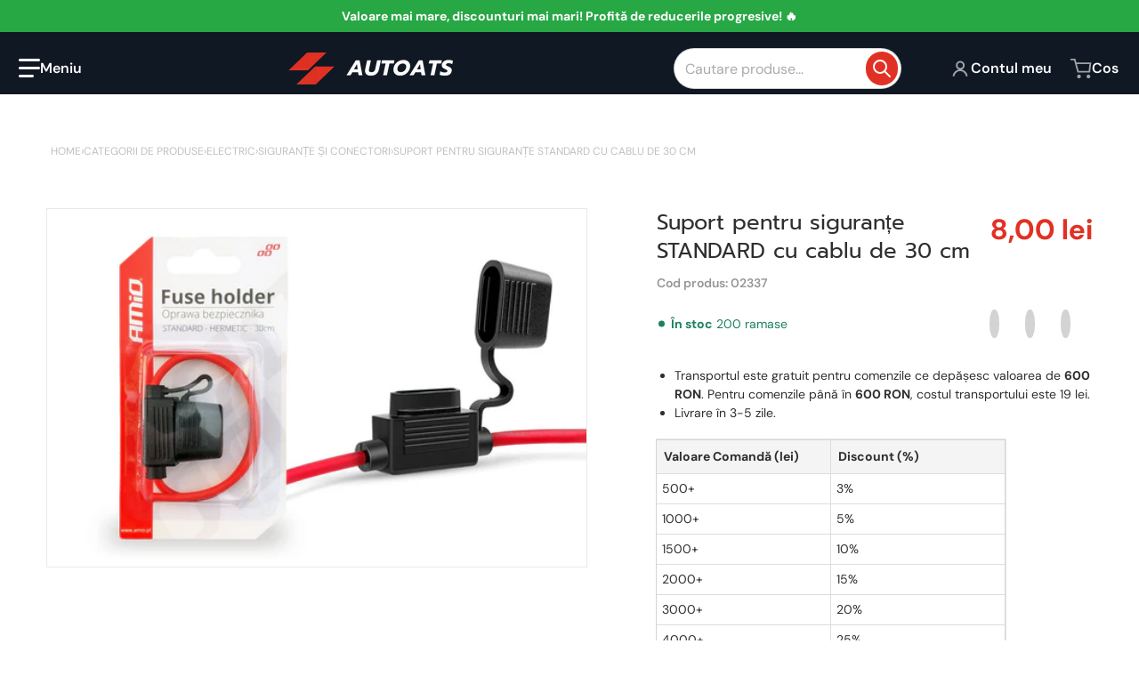

--- FILE ---
content_type: text/html; charset=utf-8
request_url: https://autoats.ro/products/standard-fuse-holder-with-30cm-cable
body_size: 57105
content:
<!doctype html>
<html
    class="no-js"
    lang="ro"
    
>
    <head>
        <meta charset="utf-8">
        <meta http-equiv="X-UA-Compatible" content="IE=edge">
        <meta name="viewport" content="width=device-width,initial-scale=1">
        <meta name="theme-color" content="">
        <link rel="canonical" href="https://autoats.ro/products/standard-fuse-holder-with-30cm-cable">
        <link rel="preconnect" href="https://cdn.shopify.com" crossorigin>

        <link rel="icon" type="image/png" href="//autoats.ro/cdn/shop/files/Design_fara_titlu_13_98c98d51-4fe6-4ed4-bfc3-b07521d2903f.png?v=1698248178&width=32">

<link rel="preconnect" href="https://fonts.shopifycdn.com" crossorigin><link rel="preload" as="font" href="//autoats.ro/cdn/fonts/dm_sans/dmsans_n4.ec80bd4dd7e1a334c969c265873491ae56018d72.woff2" type="font/woff2" crossorigin><link
                rel="preload"
                as="font"
                href="//autoats.ro/cdn/fonts/prompt/prompt_n4.55d12409b69157fbb5a35f8e7fe8e1c49ef883c4.woff2"
                type="font/woff2"
                crossorigin
            ><title>Suport pentru siguranțe STANDARD cu cablu de 30 cm</title>

        

        

<meta property="og:site_name" content="Autoats">
<meta property="og:url" content="https://autoats.ro/products/standard-fuse-holder-with-30cm-cable">
<meta property="og:title" content="Suport pentru siguranțe STANDARD cu cablu de 30 cm">
<meta property="og:type" content="product">
<meta property="og:description" content="Explorează gama noastră variată de accesorii auto de înaltă calitate pe Autoats. De la huse și suporturi pentru telefon până la kituri de întreținere, găsești tot ce ai nevoie pentru o mașină bine echipată. "><meta property="og:image" content="http://autoats.ro/cdn/shop/products/02337-fuse-holder-01.jpg?v=1698502045">
    <meta property="og:image:secure_url" content="https://autoats.ro/cdn/shop/products/02337-fuse-holder-01.jpg?v=1698502045">
    <meta property="og:image:width" content="1280">
    <meta property="og:image:height" content="850"><meta property="og:price:amount" content="8,00">
    <meta property="og:price:currency" content="RON"><meta name="twitter:card" content="summary_large_image">
<meta name="twitter:title" content="Suport pentru siguranțe STANDARD cu cablu de 30 cm">
<meta name="twitter:description" content="Explorează gama noastră variată de accesorii auto de înaltă calitate pe Autoats. De la huse și suporturi pentru telefon până la kituri de întreținere, găsești tot ce ai nevoie pentru o mașină bine echipată. ">


        <script>window.performance && window.performance.mark && window.performance.mark('shopify.content_for_header.start');</script><meta name="google-site-verification" content="_ZZeOMfBLpD1eyJlmB66Y9aeJMyOUM0oHbGL_y5IAH8">
<meta id="shopify-digital-wallet" name="shopify-digital-wallet" content="/55669031030/digital_wallets/dialog">
<link rel="alternate" type="application/json+oembed" href="https://autoats.ro/products/standard-fuse-holder-with-30cm-cable.oembed">
<script async="async" src="/checkouts/internal/preloads.js?locale=ro-RO"></script>
<script id="shopify-features" type="application/json">{"accessToken":"b11cf0d408ca28815e381c006a02b79f","betas":["rich-media-storefront-analytics"],"domain":"autoats.ro","predictiveSearch":true,"shopId":55669031030,"locale":"ro"}</script>
<script>var Shopify = Shopify || {};
Shopify.shop = "autoats.myshopify.com";
Shopify.locale = "ro";
Shopify.currency = {"active":"RON","rate":"1.0"};
Shopify.country = "RO";
Shopify.theme = {"name":"Updated copy of AUTOATS","id":126597398646,"schema_name":"Charge","schema_version":"2.2.0","theme_store_id":2063,"role":"main"};
Shopify.theme.handle = "null";
Shopify.theme.style = {"id":null,"handle":null};
Shopify.cdnHost = "autoats.ro/cdn";
Shopify.routes = Shopify.routes || {};
Shopify.routes.root = "/";</script>
<script type="module">!function(o){(o.Shopify=o.Shopify||{}).modules=!0}(window);</script>
<script>!function(o){function n(){var o=[];function n(){o.push(Array.prototype.slice.apply(arguments))}return n.q=o,n}var t=o.Shopify=o.Shopify||{};t.loadFeatures=n(),t.autoloadFeatures=n()}(window);</script>
<script id="shop-js-analytics" type="application/json">{"pageType":"product"}</script>
<script defer="defer" async type="module" src="//autoats.ro/cdn/shopifycloud/shop-js/modules/v2/client.init-shop-cart-sync_BT-GjEfc.en.esm.js"></script>
<script defer="defer" async type="module" src="//autoats.ro/cdn/shopifycloud/shop-js/modules/v2/chunk.common_D58fp_Oc.esm.js"></script>
<script defer="defer" async type="module" src="//autoats.ro/cdn/shopifycloud/shop-js/modules/v2/chunk.modal_xMitdFEc.esm.js"></script>
<script type="module">
  await import("//autoats.ro/cdn/shopifycloud/shop-js/modules/v2/client.init-shop-cart-sync_BT-GjEfc.en.esm.js");
await import("//autoats.ro/cdn/shopifycloud/shop-js/modules/v2/chunk.common_D58fp_Oc.esm.js");
await import("//autoats.ro/cdn/shopifycloud/shop-js/modules/v2/chunk.modal_xMitdFEc.esm.js");

  window.Shopify.SignInWithShop?.initShopCartSync?.({"fedCMEnabled":true,"windoidEnabled":true});

</script>
<script id="__st">var __st={"a":55669031030,"offset":7200,"reqid":"1977f44c-3337-4f50-b056-8074e22f9bc6-1769495060","pageurl":"autoats.ro\/products\/standard-fuse-holder-with-30cm-cable","u":"b8303731bca9","p":"product","rtyp":"product","rid":6930936004726};</script>
<script>window.ShopifyPaypalV4VisibilityTracking = true;</script>
<script id="captcha-bootstrap">!function(){'use strict';const t='contact',e='account',n='new_comment',o=[[t,t],['blogs',n],['comments',n],[t,'customer']],c=[[e,'customer_login'],[e,'guest_login'],[e,'recover_customer_password'],[e,'create_customer']],r=t=>t.map((([t,e])=>`form[action*='/${t}']:not([data-nocaptcha='true']) input[name='form_type'][value='${e}']`)).join(','),a=t=>()=>t?[...document.querySelectorAll(t)].map((t=>t.form)):[];function s(){const t=[...o],e=r(t);return a(e)}const i='password',u='form_key',d=['recaptcha-v3-token','g-recaptcha-response','h-captcha-response',i],f=()=>{try{return window.sessionStorage}catch{return}},m='__shopify_v',_=t=>t.elements[u];function p(t,e,n=!1){try{const o=window.sessionStorage,c=JSON.parse(o.getItem(e)),{data:r}=function(t){const{data:e,action:n}=t;return t[m]||n?{data:e,action:n}:{data:t,action:n}}(c);for(const[e,n]of Object.entries(r))t.elements[e]&&(t.elements[e].value=n);n&&o.removeItem(e)}catch(o){console.error('form repopulation failed',{error:o})}}const l='form_type',E='cptcha';function T(t){t.dataset[E]=!0}const w=window,h=w.document,L='Shopify',v='ce_forms',y='captcha';let A=!1;((t,e)=>{const n=(g='f06e6c50-85a8-45c8-87d0-21a2b65856fe',I='https://cdn.shopify.com/shopifycloud/storefront-forms-hcaptcha/ce_storefront_forms_captcha_hcaptcha.v1.5.2.iife.js',D={infoText:'Protejat prin hCaptcha',privacyText:'Confidențialitate',termsText:'Condiții'},(t,e,n)=>{const o=w[L][v],c=o.bindForm;if(c)return c(t,g,e,D).then(n);var r;o.q.push([[t,g,e,D],n]),r=I,A||(h.body.append(Object.assign(h.createElement('script'),{id:'captcha-provider',async:!0,src:r})),A=!0)});var g,I,D;w[L]=w[L]||{},w[L][v]=w[L][v]||{},w[L][v].q=[],w[L][y]=w[L][y]||{},w[L][y].protect=function(t,e){n(t,void 0,e),T(t)},Object.freeze(w[L][y]),function(t,e,n,w,h,L){const[v,y,A,g]=function(t,e,n){const i=e?o:[],u=t?c:[],d=[...i,...u],f=r(d),m=r(i),_=r(d.filter((([t,e])=>n.includes(e))));return[a(f),a(m),a(_),s()]}(w,h,L),I=t=>{const e=t.target;return e instanceof HTMLFormElement?e:e&&e.form},D=t=>v().includes(t);t.addEventListener('submit',(t=>{const e=I(t);if(!e)return;const n=D(e)&&!e.dataset.hcaptchaBound&&!e.dataset.recaptchaBound,o=_(e),c=g().includes(e)&&(!o||!o.value);(n||c)&&t.preventDefault(),c&&!n&&(function(t){try{if(!f())return;!function(t){const e=f();if(!e)return;const n=_(t);if(!n)return;const o=n.value;o&&e.removeItem(o)}(t);const e=Array.from(Array(32),(()=>Math.random().toString(36)[2])).join('');!function(t,e){_(t)||t.append(Object.assign(document.createElement('input'),{type:'hidden',name:u})),t.elements[u].value=e}(t,e),function(t,e){const n=f();if(!n)return;const o=[...t.querySelectorAll(`input[type='${i}']`)].map((({name:t})=>t)),c=[...d,...o],r={};for(const[a,s]of new FormData(t).entries())c.includes(a)||(r[a]=s);n.setItem(e,JSON.stringify({[m]:1,action:t.action,data:r}))}(t,e)}catch(e){console.error('failed to persist form',e)}}(e),e.submit())}));const S=(t,e)=>{t&&!t.dataset[E]&&(n(t,e.some((e=>e===t))),T(t))};for(const o of['focusin','change'])t.addEventListener(o,(t=>{const e=I(t);D(e)&&S(e,y())}));const B=e.get('form_key'),M=e.get(l),P=B&&M;t.addEventListener('DOMContentLoaded',(()=>{const t=y();if(P)for(const e of t)e.elements[l].value===M&&p(e,B);[...new Set([...A(),...v().filter((t=>'true'===t.dataset.shopifyCaptcha))])].forEach((e=>S(e,t)))}))}(h,new URLSearchParams(w.location.search),n,t,e,['guest_login'])})(!0,!0)}();</script>
<script integrity="sha256-4kQ18oKyAcykRKYeNunJcIwy7WH5gtpwJnB7kiuLZ1E=" data-source-attribution="shopify.loadfeatures" defer="defer" src="//autoats.ro/cdn/shopifycloud/storefront/assets/storefront/load_feature-a0a9edcb.js" crossorigin="anonymous"></script>
<script data-source-attribution="shopify.dynamic_checkout.dynamic.init">var Shopify=Shopify||{};Shopify.PaymentButton=Shopify.PaymentButton||{isStorefrontPortableWallets:!0,init:function(){window.Shopify.PaymentButton.init=function(){};var t=document.createElement("script");t.src="https://autoats.ro/cdn/shopifycloud/portable-wallets/latest/portable-wallets.ro.js",t.type="module",document.head.appendChild(t)}};
</script>
<script data-source-attribution="shopify.dynamic_checkout.buyer_consent">
  function portableWalletsHideBuyerConsent(e){var t=document.getElementById("shopify-buyer-consent"),n=document.getElementById("shopify-subscription-policy-button");t&&n&&(t.classList.add("hidden"),t.setAttribute("aria-hidden","true"),n.removeEventListener("click",e))}function portableWalletsShowBuyerConsent(e){var t=document.getElementById("shopify-buyer-consent"),n=document.getElementById("shopify-subscription-policy-button");t&&n&&(t.classList.remove("hidden"),t.removeAttribute("aria-hidden"),n.addEventListener("click",e))}window.Shopify?.PaymentButton&&(window.Shopify.PaymentButton.hideBuyerConsent=portableWalletsHideBuyerConsent,window.Shopify.PaymentButton.showBuyerConsent=portableWalletsShowBuyerConsent);
</script>
<script data-source-attribution="shopify.dynamic_checkout.cart.bootstrap">document.addEventListener("DOMContentLoaded",(function(){function t(){return document.querySelector("shopify-accelerated-checkout-cart, shopify-accelerated-checkout")}if(t())Shopify.PaymentButton.init();else{new MutationObserver((function(e,n){t()&&(Shopify.PaymentButton.init(),n.disconnect())})).observe(document.body,{childList:!0,subtree:!0})}}));
</script>

<script>window.performance && window.performance.mark && window.performance.mark('shopify.content_for_header.end');</script>
        

<style data-shopify>
    @font-face {
  font-family: "DM Sans";
  font-weight: 400;
  font-style: normal;
  font-display: swap;
  src: url("//autoats.ro/cdn/fonts/dm_sans/dmsans_n4.ec80bd4dd7e1a334c969c265873491ae56018d72.woff2") format("woff2"),
       url("//autoats.ro/cdn/fonts/dm_sans/dmsans_n4.87bdd914d8a61247b911147ae68e754d695c58a6.woff") format("woff");
}

    @font-face {
  font-family: "DM Sans";
  font-weight: 700;
  font-style: normal;
  font-display: swap;
  src: url("//autoats.ro/cdn/fonts/dm_sans/dmsans_n7.97e21d81502002291ea1de8aefb79170c6946ce5.woff2") format("woff2"),
       url("//autoats.ro/cdn/fonts/dm_sans/dmsans_n7.af5c214f5116410ca1d53a2090665620e78e2e1b.woff") format("woff");
}

    @font-face {
  font-family: "DM Sans";
  font-weight: 600;
  font-style: normal;
  font-display: swap;
  src: url("//autoats.ro/cdn/fonts/dm_sans/dmsans_n6.70a2453ea926d613c6a2f89af05180d14b3a7c96.woff2") format("woff2"),
       url("//autoats.ro/cdn/fonts/dm_sans/dmsans_n6.355605667bef215872257574b57fc097044f7e20.woff") format("woff");
}

    @font-face {
  font-family: "DM Sans";
  font-weight: 400;
  font-style: italic;
  font-display: swap;
  src: url("//autoats.ro/cdn/fonts/dm_sans/dmsans_i4.b8fe05e69ee95d5a53155c346957d8cbf5081c1a.woff2") format("woff2"),
       url("//autoats.ro/cdn/fonts/dm_sans/dmsans_i4.403fe28ee2ea63e142575c0aa47684d65f8c23a0.woff") format("woff");
}

    @font-face {
  font-family: "DM Sans";
  font-weight: 700;
  font-style: italic;
  font-display: swap;
  src: url("//autoats.ro/cdn/fonts/dm_sans/dmsans_i7.52b57f7d7342eb7255084623d98ab83fd96e7f9b.woff2") format("woff2"),
       url("//autoats.ro/cdn/fonts/dm_sans/dmsans_i7.d5e14ef18a1d4a8ce78a4187580b4eb1759c2eda.woff") format("woff");
}

    @font-face {
  font-family: Prompt;
  font-weight: 400;
  font-style: normal;
  font-display: swap;
  src: url("//autoats.ro/cdn/fonts/prompt/prompt_n4.55d12409b69157fbb5a35f8e7fe8e1c49ef883c4.woff2") format("woff2"),
       url("//autoats.ro/cdn/fonts/prompt/prompt_n4.cb4fce1008c76d3a576d0fc88e84462b52c62ea8.woff") format("woff");
}

    :root {
      --font-body-family: "DM Sans", sans-serif;
      --font-body-style: normal;
      --font-body-weight: 400;

      --font-heading-family: Prompt, sans-serif;
      --font-heading-style: normal;
      --font-heading-weight: 400;
      --font-heading-size: 36;

      --color-base-text: #2e2e2e;
      --color-base-text-rgb: 46, 46, 46;
      --color-base-background-1: #FFFFFF;
      --color-base-background-1-rgb: 255, 255, 255;
      --color-base-background-2: #F4F4F5;
      --color-base-background-2-rgb: 244, 244, 245;
      --color-base-background-gradient: ;
      --color-base-link: #E13124;
      --color-base-link-rgb: 225, 49, 36;
      --color-base-accent-1: #E13124;
      --color-base-accent-1-rgb: 225, 49, 36;
      --color-base-accent-1-inverse: #ffffff;
      --color-base-accent-1-inverse-rgb: 255, 255, 255;
      --color-base-accent-2: #1e8060;
      --color-base-accent-2-rgb: 30, 128, 96;
      --color-base-accent-2-inverse: #ffffff;
      --color-base-accent-2-inverse-rgb: 255, 255, 255;

      --color-price-final: #E13124;

      --color-message-rgb: 110,113,120;

      --header--text-color: #ffffff;
      --header--text-color-rgb: 255, 255, 255;
      --header--background-color: #101824;

      --footer-text-color: #ffffff;
    }

    html {
      box-sizing: border-box;
      height: 100%;
    }

    .form__message--success {
      --color-message-rgb: 66,202,73;
    }

    .form__message--error {
      --color-message-rgb: 255,83,82;
    }

    .shopify-section .dynamic-page-width {
      max-width: 1200px;
      margin: 0 auto;
      padding-left: .75rem;
      padding-right: .75rem;
    }

    .shopify-section .full--width {
      max-width: 100%;
      padding-left: .75rem;
      padding-right: .75rem;
    }

    .shopify-section .full--width__no-paddings {
      max-width: 100%;
    }

    #MainContent .lighter {
      font-weight: 400;
    }
</style>

        <style data-shopify>
    #MainContent > :last-child .icons-bar {
      margin-bottom: -1.5rem;
    }
    
    .badge-onsale.none,
    .badge-soldout.none {
      display: none;
    }
    
    .jdgm-rev-widg__title {
      display: none;
    }
    .grid-item .jdgm-preview-badge {
      font-size: calc(1rem - 2px);
    }

    .grid-item .jdgm-preview-badge > div {
      margin: .5rem 0 0;
      white-space: nowrap;
      overflow: hidden;
      text-overflow: ellipsis;
    }

    .grid-item .jdgm-prev-badge__text {
      font-weight: 600;
    }

    .grid-item .jdgm-prev-badge[data-number-of-reviews="0"] {
      display: none !important;
    }

    .heading .link {
      width: 100%;
      max-width: max-content;
    }
    /* RTL */
    
    .footer-contacts__image-title {
      left: 1rem;
    }

    .footer-contacts__address .address-item {
      padding: 0 0 0 2rem;
    }

    @media only screen and (max-width: 900px) {
      .grid-item .judgeme-product-reviews-badge .jdgm-widget.jdgm-widget {
        float: left;
      }
    }

    @media only screen and (min-width: 767px) {
      .tab-judgeme-reviews .jdgm-widget .jdgm-row-stars {
        justify-content: unset !important;
      }
    }
    @media only screen and (min-width: 990px) {
      .tab-judgeme-reviews .jdgm-widget:not(.jdgm-review-widget--small,.jdgm-review-widget--medium) :not(.jdgm-histogram-wrapper) > .jdgm-histogram {
        width: 50%;
      }
    }

    .grid-item {
      flex-shrink: 0;
    }

    .grid-item .item-image {
      position: relative;
      width: 100%;
    }

    .grid-item .item-vendor {
      color: var(--color-foreground-70);
      font-size: calc(1rem - 1px);
      font-weight: 600;
      margin: 0 0 .25rem;
      word-break: break-all;
    }

    .grid-item .item-title {
      font-weight: 700;
    }

    .item-actions-wrapper > button {
      padding: .25rem .5rem;
      max-width: 100%;
    }

    .item-actions-wrapper > button span {
      overflow: hidden;
      text-overflow: ellipsis;
      white-space: nowrap;
    }

    .grid-item .badge-onsale__icon svg {
      width: .75rem;
      margin-right: .35rem;
    }

    .grid-item .badge-onsale__label {
      display: flex;
    }

    select-color-variants {
      display: flex;
      width: 100%;
      align-items: center;
      padding-bottom: .75rem;
    }

    select-color-variants .swatch-attribute-options {
      gap: .5rem 0.25rem;
    }

    .grid-item .compare-add-button {
      min-width: 0;
      padding: 0;
      position: absolute;
      bottom: 0.75rem;
      right: 0.75rem;
      background: transparent;
      z-index: 20;
    }

    .footer-contacts__address i {
      background: none;
      height: 1.5rem;
      position: absolute;
      margin: .5rem 0 0 -3rem;
      padding: 0;
      width: 1.5rem;
    }
    .footer-inner {
      display: flex;
      gap: 1rem;
      margin: 0 auto;
      max-width: 1280px;
      padding: 1.5rem 1rem;
    }

    .footer-inner[data-children-count] {
      display: grid;
    }

    @media only screen and (max-width: 900px) {
      [data-mode="grid"] .item-actions-wrapper {
        padding-top: .75rem;
        border-top: 1px solid var(--color-foreground-10);
      }
      .swatch-attribute-options .swatch-option_more {
        display: flex;
        align-items: center;
      }
    }

    @media only screen and (min-width: 768px) {
      .footer-contacts__image .image-placeholder {
        width: px;
        height: px;
      }

      .footer-inner[data-children-count] {
        grid-template-columns: repeat(3, 1fr);
      }

      .footer-inner[data-children-count="2"] {
        grid-template-columns: repeat(2, 1fr);
      }
    }

    @media only screen and (min-width: 990px) {
     .footer-contacts__address i {
        border-radius: 100%;
        background: rgba(var(--footer-contacts--foreground-color), .1);
        width: 2.75rem;
        height: 2.75rem;
        margin: .5rem 0 0 -3.5rem;
        padding: .5rem;
      }

      .footer-inner[data-children-count] {
        grid-template-columns: repeat(4, 1fr);
      }
    }

    .page-scroll-up svg {
      width: 1.5rem;
      height: 1.5rem;
    }
    /* control buttons paddings */
    [type=button],
    [type=reset],
    [type=submit],
    button,
    .button,
    .shopify-challenge__button {
      padding: 0.5rem 0.8rem;
    }

    /* buttons outline on hover *//* RTL */
    


    cart-sidebar {
      right: 0;
      --tw-translate-x: 100%;
      transform: translateX(var(--tw-translate-x));
    }

    header cart-sidebar {
      transform-origin: -1.5rem -1.5rem;
    }

    header.header cart-sidebar:after {
      right: 1.5rem;
    }

    slider-component .slider-buttons {
      right: 0;
    }
</style>

        <style data-shopify>
/* DEFAULT (CHARGE) THEME */
    [data-mode="grid"] .grid-item .judgeme-product-reviews-badge {
      display: flex;
      justify-content: center;
    }

    [data-mode="grid"] .item-details-wrapper {
      text-align: center;
    }

    .swatch-attribute-options,
    [data-mode="grid"] .grid-item .item-price,
    [data-mode="grid"] select-color-variants {
      justify-content: center;
    }

    .footer-inner li {
      line-height: 1.5;
    }

    .footer-contacts__image-title {
      position: absolute;
      top: 0;
    }
    /* Product card->Enable hover effect */.footer-contacts i {
      color: rgba(var(--footer-contacts--foreground-color-rgb),.75);
    }
    @media only screen and (min-width: 990px) {
      footer .footer-contacts {
        padding: 2rem 0 0;
      }
    }</style>


        

        <script src="//autoats.ro/cdn/shop/t/7/assets/global.js?v=89930818582762839461718255416" defer="defer"></script>
        <link href="//autoats.ro/cdn/shop/t/7/assets/styles.css?v=163215555274465955811718297508" rel="stylesheet" type="text/css" media="all" />
        <style data-shopify>
    .page-scroll-up,
    .product-form__buttons button,
    header .cart-sidebar__footer-actions > * {
      border-radius: 1.5rem;
      -webkit-border-radius: 1.5rem;
    }

    .swatch-attribute-options input[type=radio] + label,
    .swatch-option[type=radio]:checked + label:before,
    .swatch-option[type=radio] + label:hover:before,
    variant-radios .form__label ~ label,
    variant-radios[data-mark-unavailable-variant=true] input[type=radio].unavailable-option + label .unavailable-swatch__overlay {
      border-radius: 1.5rem;
      -webkit-border-radius: 1.5rem;
    }

    [type=text],
    [type=password],
    [type=url],
    [type=tel],
    [type=search],
    .search__input,
    [type=datetime],
    [type=email],
    [type=date],
    textarea,
    form select,
    .select__select,
    .header__search .field,
    .pagination__item,
    .our-collections.slider li > a .item-title,
    .facet-checkbox:not(.facet-checkbox--disabled) .facet__swatch-option[type=radio] + label::before,
    .facet__swatch-option + label,
    .compare-icon > svg,
    .compare-checkmark > svg,
    .grid-item .compare-add-button,
    .jdgm-write-rev-link.jdgm-write-rev-link,
    .product-tabs .spr-summary-actions-newreview,
    .menu-drawer .localization-form__select,
    bought-together .item-checkbox svg {
      border-radius: 1.5rem ;
      -webkit-border-radius: 1.5rem ;
    }

    [type=button],
    [type=reset],
    [type=submit],
    button,
    .button,
    .shopify-payment-button__button [role=button],
    .shopify-challenge__button {
      border-radius: 1.5rem;
      -webkit-border-radius: 1.5rem;
    }

    .cart__dynamic-checkout-buttons div[role=button] {
      border-radius: 1.5rem !important;
      -webkit-border-radius: 1.5rem !important;
      height: 44px !important;
    }

    .header__search .search__button {
      border-radius: 1.5rem;
      -webkit-border-radius: 1.5rem;
    }

    .header__search .search__button {
      padding: 0.4rem;
    }

    footer .newsletter-form__field-wrapper button.button,
    .footer-contacts__newsletter button.button {
      padding: 0.35rem;
    }

    footer .newsletter-form__field-wrapper button.button,
    .footer-contacts__newsletter button.button,
    .field__button {
      position: absolute;
      top: .25rem;
      bottom: .25rem;
      right: .25rem;
    }

    [type=email],
    [type=password],
    [type=text],
    .popup-banner__text .newsletter-form__button {
      width: 100%!important;
    }

    
</style>

        <script type="text/javascript">
    let subscribers = {};
    const PUB_SUB_EVENTS = {
      cartUpdate: "cart-update",
      quantityUpdate: "quantity-update",
      variantChange: "variant-change",
      windowResizeX: "window-resize-x",
    };

    function debounce(fn, wait) {
    let t;
    return (...args) => {
        clearTimeout(t);
        t = setTimeout(() => fn.apply(this, args), wait);
    };
    }

    function subscribe(eventName, callback) {
    if (subscribers[eventName] === undefined) subscribers[eventName] = [];

    subscribers[eventName] = [...subscribers[eventName], callback];

    return function unsubscribe() {
        subscribers[eventName] = subscribers[eventName].filter((cb) => {
            return cb !== callback;
        });
    };
    }
    document.documentElement.className = document.documentElement.className.replace('no-js', 'js');

    if (HTMLScriptElement.supports && HTMLScriptElement.supports('speculationrules')) {

      const specScript = document.createElement('script');
      specScript.type = 'speculationrules';
      specRules = {
        "prerender": [{
          "source": "document",
          "where": {
            "or": [
              { "href_matches": "/*" },
              { "href_matches": "/collections*" },
              { "href_matches": "/products*" },
              { "href_matches": "/blogs*" },
              { "href_matches": "/pages*" }
            ],
          },
          "eagerness": "moderate"
        }]
      };
      specScript.textContent = JSON.stringify(specRules);

      const scriptTag = document.getElementsByTagName('script')[0];
      scriptTag.parentElement.insertBefore(specScript, scriptTag);
    }
</script>

    <!-- BEGIN app block: shopify://apps/judge-me-reviews/blocks/judgeme_core/61ccd3b1-a9f2-4160-9fe9-4fec8413e5d8 --><!-- Start of Judge.me Core -->






<link rel="dns-prefetch" href="https://cdnwidget.judge.me">
<link rel="dns-prefetch" href="https://cdn.judge.me">
<link rel="dns-prefetch" href="https://cdn1.judge.me">
<link rel="dns-prefetch" href="https://api.judge.me">

<script data-cfasync='false' class='jdgm-settings-script'>window.jdgmSettings={"pagination":5,"disable_web_reviews":false,"badge_no_review_text":"Nicio recenzie","badge_n_reviews_text":"{{ n }} recenzie/recenzii","hide_badge_preview_if_no_reviews":true,"badge_hide_text":false,"enforce_center_preview_badge":false,"widget_title":"Recenzii Clienți","widget_open_form_text":"Scrie o recenzie","widget_close_form_text":"Anulează recenzia","widget_refresh_page_text":"Reîmprospătează pagina","widget_summary_text":"Pe baza a {{ number_of_reviews }} recenzie/recenzii","widget_no_review_text":"Fii primul care scrie o recenzie","widget_name_field_text":"Nume de afișare","widget_verified_name_field_text":"Nume verificat (public)","widget_name_placeholder_text":"Nume de afișare","widget_required_field_error_text":"Acest câmp este obligatoriu.","widget_email_field_text":"Adresă de email","widget_verified_email_field_text":"Email verificat (privat, nu poate fi editat)","widget_email_placeholder_text":"Adresa ta de email","widget_email_field_error_text":"Te rugăm să introduci o adresă de email validă.","widget_rating_field_text":"Evaluare","widget_review_title_field_text":"Titlul Recenziei","widget_review_title_placeholder_text":"Dă recenziei tale un titlu","widget_review_body_field_text":"Conținutul recenziei","widget_review_body_placeholder_text":"Începe să scrii aici...","widget_pictures_field_text":"Poză/Video (opțional)","widget_submit_review_text":"Trimite Recenzia","widget_submit_verified_review_text":"Trimite Recenzie Verificată","widget_submit_success_msg_with_auto_publish":"Mulțumim! Te rugăm să reîmprospătezi pagina în câteva momente pentru a-ți vedea recenzia. Poți elimina sau edita recenzia ta conectându-te la \u003ca href='https://judge.me/login' target='_blank' rel='nofollow noopener'\u003eJudge.me\u003c/a\u003e","widget_submit_success_msg_no_auto_publish":"Mulțumim! Recenzia ta va fi publicată imediat ce va fi aprobată de administratorul magazinului. Poți elimina sau edita recenzia ta conectându-te la \u003ca href='https://judge.me/login' target='_blank' rel='nofollow noopener'\u003eJudge.me\u003c/a\u003e","widget_show_default_reviews_out_of_total_text":"Se afișează {{ n_reviews_shown }} din {{ n_reviews }} recenzii.","widget_show_all_link_text":"Arată tot","widget_show_less_link_text":"Arată mai puțin","widget_author_said_text":"{{ reviewer_name }} a spus:","widget_days_text":"acum {{ n }} zile","widget_weeks_text":"acum {{ n }} săptămână/săptămâni","widget_months_text":"acum {{ n }} lună/luni","widget_years_text":"acum {{ n }} an/ani","widget_yesterday_text":"Ieri","widget_today_text":"Astăzi","widget_replied_text":"\u003e\u003e {{ shop_name }} a răspuns:","widget_read_more_text":"Citește mai mult","widget_reviewer_name_as_initial":"","widget_rating_filter_color":"#fbcd0a","widget_rating_filter_see_all_text":"Vezi toate recenziile","widget_sorting_most_recent_text":"Cele mai recente","widget_sorting_highest_rating_text":"Evaluare cea mai mare","widget_sorting_lowest_rating_text":"Evaluare cea mai mică","widget_sorting_with_pictures_text":"Doar cu poze","widget_sorting_most_helpful_text":"Cele mai utile","widget_open_question_form_text":"Pune o întrebare","widget_reviews_subtab_text":"Recenzii","widget_questions_subtab_text":"Întrebări","widget_question_label_text":"Întrebare","widget_answer_label_text":"Răspuns","widget_question_placeholder_text":"Scrie întrebarea ta aici","widget_submit_question_text":"Trimite Întrebarea","widget_question_submit_success_text":"Mulțumim pentru întrebarea ta! Te vom anunța odată ce primește un răspuns.","verified_badge_text":"Verificat","verified_badge_bg_color":"","verified_badge_text_color":"","verified_badge_placement":"left-of-reviewer-name","widget_review_max_height":"","widget_hide_border":false,"widget_social_share":false,"widget_thumb":false,"widget_review_location_show":false,"widget_location_format":"","all_reviews_include_out_of_store_products":true,"all_reviews_out_of_store_text":"(în afara magazinului)","all_reviews_pagination":100,"all_reviews_product_name_prefix_text":"despre","enable_review_pictures":true,"enable_question_anwser":false,"widget_theme":"default","review_date_format":"mm/dd/yyyy","default_sort_method":"most-recent","widget_product_reviews_subtab_text":"Recenzii Produse","widget_shop_reviews_subtab_text":"Recenzii Magazin","widget_other_products_reviews_text":"Recenzii pentru alte produse","widget_store_reviews_subtab_text":"Recenzii magazin","widget_no_store_reviews_text":"Acest magazin nu are încă recenzii","widget_web_restriction_product_reviews_text":"Acest produs nu are încă recenzii","widget_no_items_text":"Nu s-a găsit niciun element","widget_show_more_text":"Arată mai multe","widget_write_a_store_review_text":"Scrie o Recenzie pentru Magazin","widget_other_languages_heading":"Recenzii în Alte Limbi","widget_translate_review_text":"Traduceți recenzia în {{ language }}","widget_translating_review_text":"Se traduce...","widget_show_original_translation_text":"Afișează originalul ({{ language }})","widget_translate_review_failed_text":"Recenzia nu a putut fi tradusă.","widget_translate_review_retry_text":"Reîncercați","widget_translate_review_try_again_later_text":"Încercați din nou mai târziu","show_product_url_for_grouped_product":false,"widget_sorting_pictures_first_text":"Pozele primele","show_pictures_on_all_rev_page_mobile":false,"show_pictures_on_all_rev_page_desktop":false,"floating_tab_hide_mobile_install_preference":false,"floating_tab_button_name":"★ Recenzii","floating_tab_title":"Lăsăm clienții să vorbească pentru noi","floating_tab_button_color":"","floating_tab_button_background_color":"","floating_tab_url":"","floating_tab_url_enabled":false,"floating_tab_tab_style":"text","all_reviews_text_badge_text":"Clienții ne evaluează {{ shop.metafields.judgeme.all_reviews_rating | round: 1 }}/5 pe baza a {{ shop.metafields.judgeme.all_reviews_count }} recenzii.","all_reviews_text_badge_text_branded_style":"{{ shop.metafields.judgeme.all_reviews_rating | round: 1 }} din 5 stele pe baza a {{ shop.metafields.judgeme.all_reviews_count }} recenzii","is_all_reviews_text_badge_a_link":false,"show_stars_for_all_reviews_text_badge":false,"all_reviews_text_badge_url":"","all_reviews_text_style":"branded","all_reviews_text_color_style":"judgeme_brand_color","all_reviews_text_color":"#108474","all_reviews_text_show_jm_brand":true,"featured_carousel_show_header":true,"featured_carousel_title":"Lăsăm clienții să vorbească pentru noi","testimonials_carousel_title":"Clienții ne spun","videos_carousel_title":"Relatări reale ale clienților","cards_carousel_title":"Clienții ne spun","featured_carousel_count_text":"din {{ n }} recenzii","featured_carousel_add_link_to_all_reviews_page":false,"featured_carousel_url":"","featured_carousel_show_images":true,"featured_carousel_autoslide_interval":5,"featured_carousel_arrows_on_the_sides":true,"featured_carousel_height":250,"featured_carousel_width":80,"featured_carousel_image_size":0,"featured_carousel_image_height":250,"featured_carousel_arrow_color":"#eeeeee","verified_count_badge_style":"branded","verified_count_badge_orientation":"horizontal","verified_count_badge_color_style":"judgeme_brand_color","verified_count_badge_color":"#108474","is_verified_count_badge_a_link":false,"verified_count_badge_url":"","verified_count_badge_show_jm_brand":true,"widget_rating_preset_default":5,"widget_first_sub_tab":"product-reviews","widget_show_histogram":true,"widget_histogram_use_custom_color":false,"widget_pagination_use_custom_color":false,"widget_star_use_custom_color":false,"widget_verified_badge_use_custom_color":false,"widget_write_review_use_custom_color":false,"picture_reminder_submit_button":"Upload Pictures","enable_review_videos":false,"mute_video_by_default":false,"widget_sorting_videos_first_text":"Videoclipurile primele","widget_review_pending_text":"În așteptare","featured_carousel_items_for_large_screen":3,"social_share_options_order":"Facebook,Twitter","remove_microdata_snippet":false,"disable_json_ld":false,"enable_json_ld_products":false,"preview_badge_show_question_text":false,"preview_badge_no_question_text":"Nicio întrebare","preview_badge_n_question_text":"{{ number_of_questions }} întrebare/întrebări","qa_badge_show_icon":false,"qa_badge_position":"same-row","remove_judgeme_branding":false,"widget_add_search_bar":false,"widget_search_bar_placeholder":"Caută","widget_sorting_verified_only_text":"Doar verificate","featured_carousel_theme":"default","featured_carousel_show_rating":true,"featured_carousel_show_title":true,"featured_carousel_show_body":true,"featured_carousel_show_date":false,"featured_carousel_show_reviewer":true,"featured_carousel_show_product":false,"featured_carousel_header_background_color":"#108474","featured_carousel_header_text_color":"#ffffff","featured_carousel_name_product_separator":"reviewed","featured_carousel_full_star_background":"#108474","featured_carousel_empty_star_background":"#dadada","featured_carousel_vertical_theme_background":"#f9fafb","featured_carousel_verified_badge_enable":false,"featured_carousel_verified_badge_color":"#108474","featured_carousel_border_style":"round","featured_carousel_review_line_length_limit":3,"featured_carousel_more_reviews_button_text":"Citește mai multe recenzii","featured_carousel_view_product_button_text":"Vezi produsul","all_reviews_page_load_reviews_on":"scroll","all_reviews_page_load_more_text":"Încarcă Mai Multe Recenzii","disable_fb_tab_reviews":false,"enable_ajax_cdn_cache":false,"widget_advanced_speed_features":5,"widget_public_name_text":"afișat public ca","default_reviewer_name":"John Smith","default_reviewer_name_has_non_latin":true,"widget_reviewer_anonymous":"Anonim","medals_widget_title":"Medalii de Recenzii Judge.me","medals_widget_background_color":"#f9fafb","medals_widget_position":"footer_all_pages","medals_widget_border_color":"#f9fafb","medals_widget_verified_text_position":"left","medals_widget_use_monochromatic_version":false,"medals_widget_elements_color":"#108474","show_reviewer_avatar":true,"widget_invalid_yt_video_url_error_text":"Nu este un URL de video YouTube","widget_max_length_field_error_text":"Te rugăm să introduci maximum {0} caractere.","widget_show_country_flag":false,"widget_show_collected_via_shop_app":true,"widget_verified_by_shop_badge_style":"light","widget_verified_by_shop_text":"Verificat de Magazin","widget_show_photo_gallery":false,"widget_load_with_code_splitting":true,"widget_ugc_install_preference":false,"widget_ugc_title":"Făcut de noi, Împărtășit de tine","widget_ugc_subtitle":"Etichetează-ne pentru a-ți vedea poza prezentată în pagina noastră","widget_ugc_arrows_color":"#ffffff","widget_ugc_primary_button_text":"Cumpără acum","widget_ugc_primary_button_background_color":"#108474","widget_ugc_primary_button_text_color":"#ffffff","widget_ugc_primary_button_border_width":"0","widget_ugc_primary_button_border_style":"none","widget_ugc_primary_button_border_color":"#108474","widget_ugc_primary_button_border_radius":"25","widget_ugc_secondary_button_text":"Încarcă mai mult","widget_ugc_secondary_button_background_color":"#ffffff","widget_ugc_secondary_button_text_color":"#108474","widget_ugc_secondary_button_border_width":"2","widget_ugc_secondary_button_border_style":"solid","widget_ugc_secondary_button_border_color":"#108474","widget_ugc_secondary_button_border_radius":"25","widget_ugc_reviews_button_text":"Vezi Recenziile","widget_ugc_reviews_button_background_color":"#ffffff","widget_ugc_reviews_button_text_color":"#108474","widget_ugc_reviews_button_border_width":"2","widget_ugc_reviews_button_border_style":"solid","widget_ugc_reviews_button_border_color":"#108474","widget_ugc_reviews_button_border_radius":"25","widget_ugc_reviews_button_link_to":"judgeme-reviews-page","widget_ugc_show_post_date":true,"widget_ugc_max_width":"800","widget_rating_metafield_value_type":true,"widget_primary_color":"#E13124","widget_enable_secondary_color":false,"widget_secondary_color":"#edf5f5","widget_summary_average_rating_text":"{{ average_rating }} din 5","widget_media_grid_title":"Fotografii și videoclipuri ale clienților","widget_media_grid_see_more_text":"Vezi mai mult","widget_round_style":false,"widget_show_product_medals":true,"widget_verified_by_judgeme_text":"Verificat de Judge.me","widget_show_store_medals":true,"widget_verified_by_judgeme_text_in_store_medals":"Verificat de Judge.me","widget_media_field_exceed_quantity_message":"Ne pare rău, putem accepta doar {{ max_media }} pentru o recenzie.","widget_media_field_exceed_limit_message":"{{ file_name }} este prea mare, te rugăm să selectezi un {{ media_type }} mai mic de {{ size_limit }}MB.","widget_review_submitted_text":"Recenzie Trimisă!","widget_question_submitted_text":"Întrebare Trimisă!","widget_close_form_text_question":"Anulează","widget_write_your_answer_here_text":"Scrie răspunsul tău aici","widget_enabled_branded_link":true,"widget_show_collected_by_judgeme":true,"widget_reviewer_name_color":"","widget_write_review_text_color":"","widget_write_review_bg_color":"","widget_collected_by_judgeme_text":"colectat de Judge.me","widget_pagination_type":"standard","widget_load_more_text":"Încarcă Mai Mult","widget_load_more_color":"#108474","widget_full_review_text":"Recenzie Completă","widget_read_more_reviews_text":"Citește Mai Multe Recenzii","widget_read_questions_text":"Citește Întrebări","widget_questions_and_answers_text":"Întrebări și Răspunsuri","widget_verified_by_text":"Verificat de","widget_verified_text":"Verificat","widget_number_of_reviews_text":"{{ number_of_reviews }} recenzii","widget_back_button_text":"Înapoi","widget_next_button_text":"Următor","widget_custom_forms_filter_button":"Filtre","custom_forms_style":"horizontal","widget_show_review_information":true,"how_reviews_are_collected":"Cum sunt colectate recenziile?","widget_show_review_keywords":false,"widget_gdpr_statement":"Cum folosim datele tale: Te vom contacta doar în legătură cu recenzia pe care ai lăsat-o, și doar dacă este necesar. Prin trimiterea recenziei tale, ești de acord cu \u003ca href='https://judge.me/terms' target='_blank' rel='nofollow noopener'\u003etermenii\u003c/a\u003e, \u003ca href='https://judge.me/privacy' target='_blank' rel='nofollow noopener'\u003epolitica de confidențialitate\u003c/a\u003e și \u003ca href='https://judge.me/content-policy' target='_blank' rel='nofollow noopener'\u003epolitica de conținut\u003c/a\u003e Judge.me.","widget_multilingual_sorting_enabled":false,"widget_translate_review_content_enabled":false,"widget_translate_review_content_method":"manual","popup_widget_review_selection":"automatically_with_pictures","popup_widget_round_border_style":true,"popup_widget_show_title":true,"popup_widget_show_body":true,"popup_widget_show_reviewer":false,"popup_widget_show_product":true,"popup_widget_show_pictures":true,"popup_widget_use_review_picture":true,"popup_widget_show_on_home_page":true,"popup_widget_show_on_product_page":true,"popup_widget_show_on_collection_page":true,"popup_widget_show_on_cart_page":true,"popup_widget_position":"bottom_left","popup_widget_first_review_delay":5,"popup_widget_duration":5,"popup_widget_interval":5,"popup_widget_review_count":5,"popup_widget_hide_on_mobile":true,"review_snippet_widget_round_border_style":true,"review_snippet_widget_card_color":"#FFFFFF","review_snippet_widget_slider_arrows_background_color":"#FFFFFF","review_snippet_widget_slider_arrows_color":"#000000","review_snippet_widget_star_color":"#108474","show_product_variant":false,"all_reviews_product_variant_label_text":"Variantă: ","widget_show_verified_branding":false,"widget_ai_summary_title":"Clienții spun","widget_ai_summary_disclaimer":"Rezumat al recenziilor alimentat de AI bazat pe recenziile recente ale clienților","widget_show_ai_summary":false,"widget_show_ai_summary_bg":false,"widget_show_review_title_input":true,"redirect_reviewers_invited_via_email":"external_form","request_store_review_after_product_review":false,"request_review_other_products_in_order":false,"review_form_color_scheme":"default","review_form_corner_style":"square","review_form_star_color":{},"review_form_text_color":"#333333","review_form_background_color":"#ffffff","review_form_field_background_color":"#fafafa","review_form_button_color":{},"review_form_button_text_color":"#ffffff","review_form_modal_overlay_color":"#000000","review_content_screen_title_text":"Cum ați evalua acest produs?","review_content_introduction_text":"Ne-ar plăcea foarte mult dacă ați împărtăși puțin despre experiența dumneavoastră.","store_review_form_title_text":"Cum ați evalua acest magazin?","store_review_form_introduction_text":"Ne-ar plăcea foarte mult dacă ați împărtăși puțin despre experiența dumneavoastră.","show_review_guidance_text":true,"one_star_review_guidance_text":"Slab","five_star_review_guidance_text":"Excelent","customer_information_screen_title_text":"Despre tine","customer_information_introduction_text":"Te rugăm să ne spui mai multe despre tine.","custom_questions_screen_title_text":"Experiența ta în mai multe detalii","custom_questions_introduction_text":"Iată câteva întrebări care ne ajută să înțelegem mai bine experiența ta.","review_submitted_screen_title_text":"Mulțumim pentru recenzia ta!","review_submitted_screen_thank_you_text":"O procesăm și va apărea în magazin în curând.","review_submitted_screen_email_verification_text":"Te rugăm să confirmi adresa de email făcând clic pe linkul pe care tocmai ți l-am trimis. Acest lucru ne ajută să păstrăm recenziile autentice.","review_submitted_request_store_review_text":"Ați dori să vă împărtășiți experiența de cumpărături cu noi?","review_submitted_review_other_products_text":"Ați dori să evaluați aceste produse?","store_review_screen_title_text":"Vrei să împărtășești experiența ta de cumpărături cu noi?","store_review_introduction_text":"Apreciem feedback-ul tău și îl folosim pentru a ne îmbunătăți. Te rugăm să împărtășești orice gânduri sau sugestii pe care le ai.","reviewer_media_screen_title_picture_text":"Partajați o fotografie","reviewer_media_introduction_picture_text":"Încărcați o fotografie pentru a susține recenzia dvs.","reviewer_media_screen_title_video_text":"Partajați un videoclip","reviewer_media_introduction_video_text":"Încărcați un videoclip pentru a susține recenzia dvs.","reviewer_media_screen_title_picture_or_video_text":"Partajați o fotografie sau un videoclip","reviewer_media_introduction_picture_or_video_text":"Încărcați o fotografie sau un videoclip pentru a susține recenzia dvs.","reviewer_media_youtube_url_text":"Lipiți aici URL-ul dvs. Youtube","advanced_settings_next_step_button_text":"Următorul","advanced_settings_close_review_button_text":"Închide","modal_write_review_flow":false,"write_review_flow_required_text":"Obligatoriu","write_review_flow_privacy_message_text":"Respectăm confidențialitatea dumneavoastră.","write_review_flow_anonymous_text":"Recenzie anonimă","write_review_flow_visibility_text":"Aceasta nu va fi vizibilă pentru alți clienți.","write_review_flow_multiple_selection_help_text":"Selectează câte vrei","write_review_flow_single_selection_help_text":"Selectează o opțiune","write_review_flow_required_field_error_text":"Acest câmp este obligatoriu","write_review_flow_invalid_email_error_text":"Te rugăm să introduci o adresă de email validă","write_review_flow_max_length_error_text":"Max. {{ max_length }} caractere.","write_review_flow_media_upload_text":"\u003cb\u003eClic pentru a încărca\u003c/b\u003e sau trage și lasă","write_review_flow_gdpr_statement":"Vă vom contacta doar cu privire la recenzia dumneavoastră, dacă este necesar. Prin trimiterea recenziei, sunteți de acord cu \u003ca href='https://judge.me/terms' target='_blank' rel='nofollow noopener'\u003etermenii și condițiile\u003c/a\u003e și \u003ca href='https://judge.me/privacy' target='_blank' rel='nofollow noopener'\u003epolitica de confidențialitate\u003c/a\u003e noastră.","rating_only_reviews_enabled":false,"show_negative_reviews_help_screen":false,"new_review_flow_help_screen_rating_threshold":3,"negative_review_resolution_screen_title_text":"Spuneți-ne mai multe","negative_review_resolution_text":"Experiența ta este importantă pentru noi. Dacă au fost probleme cu achiziția ta, suntem aici să te ajutăm. Nu ezita să ne contactezi, ne-ar plăcea să avem ocazia să corectăm lucrurile.","negative_review_resolution_button_text":"Contactează-ne","negative_review_resolution_proceed_with_review_text":"Lăsați o recenzie","negative_review_resolution_subject":"Problemă cu achiziția de la {{ shop_name }}.{{ order_name }}","preview_badge_collection_page_install_status":false,"widget_review_custom_css":"","preview_badge_custom_css":"","preview_badge_stars_count":"5-stars","featured_carousel_custom_css":"","floating_tab_custom_css":"","all_reviews_widget_custom_css":"","medals_widget_custom_css":"","verified_badge_custom_css":"","all_reviews_text_custom_css":"","transparency_badges_collected_via_store_invite":false,"transparency_badges_from_another_provider":false,"transparency_badges_collected_from_store_visitor":false,"transparency_badges_collected_by_verified_review_provider":false,"transparency_badges_earned_reward":false,"transparency_badges_collected_via_store_invite_text":"Recenzii colectate prin invitația magazinului","transparency_badges_from_another_provider_text":"Recenzii colectate de la alt furnizor","transparency_badges_collected_from_store_visitor_text":"Recenzii colectate de la vizitatorul magazinului","transparency_badges_written_in_google_text":"Recenzia scrisă în Google","transparency_badges_written_in_etsy_text":"Recenzia scrisă în Etsy","transparency_badges_written_in_shop_app_text":"Recenzia scrisă în Shop App","transparency_badges_earned_reward_text":"Recenzia a câștigat recompensă pentru o comandă viitoare","product_review_widget_per_page":10,"widget_store_review_label_text":"Recenzie magazin","checkout_comment_extension_title_on_product_page":"Customer Comments","checkout_comment_extension_num_latest_comment_show":5,"checkout_comment_extension_format":"name_and_timestamp","checkout_comment_customer_name":"last_initial","checkout_comment_comment_notification":true,"preview_badge_collection_page_install_preference":false,"preview_badge_home_page_install_preference":false,"preview_badge_product_page_install_preference":false,"review_widget_install_preference":"","review_carousel_install_preference":false,"floating_reviews_tab_install_preference":"none","verified_reviews_count_badge_install_preference":false,"all_reviews_text_install_preference":false,"review_widget_best_location":false,"judgeme_medals_install_preference":false,"review_widget_revamp_enabled":false,"review_widget_qna_enabled":false,"review_widget_header_theme":"minimal","review_widget_widget_title_enabled":true,"review_widget_header_text_size":"medium","review_widget_header_text_weight":"regular","review_widget_average_rating_style":"compact","review_widget_bar_chart_enabled":true,"review_widget_bar_chart_type":"numbers","review_widget_bar_chart_style":"standard","review_widget_expanded_media_gallery_enabled":false,"review_widget_reviews_section_theme":"standard","review_widget_image_style":"thumbnails","review_widget_review_image_ratio":"square","review_widget_stars_size":"medium","review_widget_verified_badge":"standard_text","review_widget_review_title_text_size":"medium","review_widget_review_text_size":"medium","review_widget_review_text_length":"medium","review_widget_number_of_columns_desktop":3,"review_widget_carousel_transition_speed":5,"review_widget_custom_questions_answers_display":"always","review_widget_button_text_color":"#FFFFFF","review_widget_text_color":"#000000","review_widget_lighter_text_color":"#7B7B7B","review_widget_corner_styling":"soft","review_widget_review_word_singular":"recenzie","review_widget_review_word_plural":"recenzii","review_widget_voting_label":"Util?","review_widget_shop_reply_label":"Răspuns de la {{ shop_name }}:","review_widget_filters_title":"Filtre","qna_widget_question_word_singular":"Întrebare","qna_widget_question_word_plural":"Întrebări","qna_widget_answer_reply_label":"Răspuns de la {{ answerer_name }}:","qna_content_screen_title_text":"Întrebare despre acest produs","qna_widget_question_required_field_error_text":"Vă rugăm să introduceți întrebarea dumneavoastră.","qna_widget_flow_gdpr_statement":"Vă vom contacta doar cu privire la întrebarea dumneavoastră, dacă este necesar. Prin trimiterea întrebării, sunteți de acord cu \u003ca href='https://judge.me/terms' target='_blank' rel='nofollow noopener'\u003etermenii și condițiile\u003c/a\u003e și \u003ca href='https://judge.me/privacy' target='_blank' rel='nofollow noopener'\u003epolitica de confidențialitate\u003c/a\u003e noastră.","qna_widget_question_submitted_text":"Vă mulțumim pentru întrebarea dumneavoastră!","qna_widget_close_form_text_question":"Închide","qna_widget_question_submit_success_text":"Vă vom contacta prin e-mail când vom răspunde la întrebarea dumneavoastră.","all_reviews_widget_v2025_enabled":false,"all_reviews_widget_v2025_header_theme":"default","all_reviews_widget_v2025_widget_title_enabled":true,"all_reviews_widget_v2025_header_text_size":"medium","all_reviews_widget_v2025_header_text_weight":"regular","all_reviews_widget_v2025_average_rating_style":"compact","all_reviews_widget_v2025_bar_chart_enabled":true,"all_reviews_widget_v2025_bar_chart_type":"numbers","all_reviews_widget_v2025_bar_chart_style":"standard","all_reviews_widget_v2025_expanded_media_gallery_enabled":false,"all_reviews_widget_v2025_show_store_medals":true,"all_reviews_widget_v2025_show_photo_gallery":true,"all_reviews_widget_v2025_show_review_keywords":false,"all_reviews_widget_v2025_show_ai_summary":false,"all_reviews_widget_v2025_show_ai_summary_bg":false,"all_reviews_widget_v2025_add_search_bar":false,"all_reviews_widget_v2025_default_sort_method":"most-recent","all_reviews_widget_v2025_reviews_per_page":10,"all_reviews_widget_v2025_reviews_section_theme":"default","all_reviews_widget_v2025_image_style":"thumbnails","all_reviews_widget_v2025_review_image_ratio":"square","all_reviews_widget_v2025_stars_size":"medium","all_reviews_widget_v2025_verified_badge":"bold_badge","all_reviews_widget_v2025_review_title_text_size":"medium","all_reviews_widget_v2025_review_text_size":"medium","all_reviews_widget_v2025_review_text_length":"medium","all_reviews_widget_v2025_number_of_columns_desktop":3,"all_reviews_widget_v2025_carousel_transition_speed":5,"all_reviews_widget_v2025_custom_questions_answers_display":"always","all_reviews_widget_v2025_show_product_variant":false,"all_reviews_widget_v2025_show_reviewer_avatar":true,"all_reviews_widget_v2025_reviewer_name_as_initial":"","all_reviews_widget_v2025_review_location_show":false,"all_reviews_widget_v2025_location_format":"","all_reviews_widget_v2025_show_country_flag":false,"all_reviews_widget_v2025_verified_by_shop_badge_style":"light","all_reviews_widget_v2025_social_share":false,"all_reviews_widget_v2025_social_share_options_order":"Facebook,Twitter,LinkedIn,Pinterest","all_reviews_widget_v2025_pagination_type":"standard","all_reviews_widget_v2025_button_text_color":"#FFFFFF","all_reviews_widget_v2025_text_color":"#000000","all_reviews_widget_v2025_lighter_text_color":"#7B7B7B","all_reviews_widget_v2025_corner_styling":"soft","all_reviews_widget_v2025_title":"Recenzii clienți","all_reviews_widget_v2025_ai_summary_title":"Clienții spun despre acest magazin","all_reviews_widget_v2025_no_review_text":"Fii primul care scrie o recenzie","platform":"shopify","branding_url":"https://app.judge.me/reviews/stores/autoats.ro","branding_text":"Powered by Judge.me","locale":"en","reply_name":"Autoats","widget_version":"3.0","footer":true,"autopublish":true,"review_dates":true,"enable_custom_form":false,"shop_use_review_site":true,"shop_locale":"ro","enable_multi_locales_translations":false,"show_review_title_input":true,"review_verification_email_status":"always","can_be_branded":true,"reply_name_text":"Autoats"};</script> <style class='jdgm-settings-style'>﻿.jdgm-xx{left:0}:root{--jdgm-primary-color: #E13124;--jdgm-secondary-color: rgba(225,49,36,0.1);--jdgm-star-color: #E13124;--jdgm-write-review-text-color: white;--jdgm-write-review-bg-color: #E13124;--jdgm-paginate-color: #E13124;--jdgm-border-radius: 0;--jdgm-reviewer-name-color: #E13124}.jdgm-histogram__bar-content{background-color:#E13124}.jdgm-rev[data-verified-buyer=true] .jdgm-rev__icon.jdgm-rev__icon:after,.jdgm-rev__buyer-badge.jdgm-rev__buyer-badge{color:white;background-color:#E13124}.jdgm-review-widget--small .jdgm-gallery.jdgm-gallery .jdgm-gallery__thumbnail-link:nth-child(8) .jdgm-gallery__thumbnail-wrapper.jdgm-gallery__thumbnail-wrapper:before{content:"Vezi mai mult"}@media only screen and (min-width: 768px){.jdgm-gallery.jdgm-gallery .jdgm-gallery__thumbnail-link:nth-child(8) .jdgm-gallery__thumbnail-wrapper.jdgm-gallery__thumbnail-wrapper:before{content:"Vezi mai mult"}}.jdgm-prev-badge[data-average-rating='0.00']{display:none !important}.jdgm-author-all-initials{display:none !important}.jdgm-author-last-initial{display:none !important}.jdgm-rev-widg__title{visibility:hidden}.jdgm-rev-widg__summary-text{visibility:hidden}.jdgm-prev-badge__text{visibility:hidden}.jdgm-rev__prod-link-prefix:before{content:'despre'}.jdgm-rev__variant-label:before{content:'Variantă: '}.jdgm-rev__out-of-store-text:before{content:'(în afara magazinului)'}@media only screen and (min-width: 768px){.jdgm-rev__pics .jdgm-rev_all-rev-page-picture-separator,.jdgm-rev__pics .jdgm-rev__product-picture{display:none}}@media only screen and (max-width: 768px){.jdgm-rev__pics .jdgm-rev_all-rev-page-picture-separator,.jdgm-rev__pics .jdgm-rev__product-picture{display:none}}.jdgm-preview-badge[data-template="product"]{display:none !important}.jdgm-preview-badge[data-template="collection"]{display:none !important}.jdgm-preview-badge[data-template="index"]{display:none !important}.jdgm-review-widget[data-from-snippet="true"]{display:none !important}.jdgm-verified-count-badget[data-from-snippet="true"]{display:none !important}.jdgm-carousel-wrapper[data-from-snippet="true"]{display:none !important}.jdgm-all-reviews-text[data-from-snippet="true"]{display:none !important}.jdgm-medals-section[data-from-snippet="true"]{display:none !important}.jdgm-ugc-media-wrapper[data-from-snippet="true"]{display:none !important}.jdgm-rev__transparency-badge[data-badge-type="review_collected_via_store_invitation"]{display:none !important}.jdgm-rev__transparency-badge[data-badge-type="review_collected_from_another_provider"]{display:none !important}.jdgm-rev__transparency-badge[data-badge-type="review_collected_from_store_visitor"]{display:none !important}.jdgm-rev__transparency-badge[data-badge-type="review_written_in_etsy"]{display:none !important}.jdgm-rev__transparency-badge[data-badge-type="review_written_in_google_business"]{display:none !important}.jdgm-rev__transparency-badge[data-badge-type="review_written_in_shop_app"]{display:none !important}.jdgm-rev__transparency-badge[data-badge-type="review_earned_for_future_purchase"]{display:none !important}.jdgm-review-snippet-widget .jdgm-rev-snippet-widget__cards-container .jdgm-rev-snippet-card{border-radius:8px;background:#fff}.jdgm-review-snippet-widget .jdgm-rev-snippet-widget__cards-container .jdgm-rev-snippet-card__rev-rating .jdgm-star{color:#108474}.jdgm-review-snippet-widget .jdgm-rev-snippet-widget__prev-btn,.jdgm-review-snippet-widget .jdgm-rev-snippet-widget__next-btn{border-radius:50%;background:#fff}.jdgm-review-snippet-widget .jdgm-rev-snippet-widget__prev-btn>svg,.jdgm-review-snippet-widget .jdgm-rev-snippet-widget__next-btn>svg{fill:#000}.jdgm-full-rev-modal.rev-snippet-widget .jm-mfp-container .jm-mfp-content,.jdgm-full-rev-modal.rev-snippet-widget .jm-mfp-container .jdgm-full-rev__icon,.jdgm-full-rev-modal.rev-snippet-widget .jm-mfp-container .jdgm-full-rev__pic-img,.jdgm-full-rev-modal.rev-snippet-widget .jm-mfp-container .jdgm-full-rev__reply{border-radius:8px}.jdgm-full-rev-modal.rev-snippet-widget .jm-mfp-container .jdgm-full-rev[data-verified-buyer="true"] .jdgm-full-rev__icon::after{border-radius:8px}.jdgm-full-rev-modal.rev-snippet-widget .jm-mfp-container .jdgm-full-rev .jdgm-rev__buyer-badge{border-radius:calc( 8px / 2 )}.jdgm-full-rev-modal.rev-snippet-widget .jm-mfp-container .jdgm-full-rev .jdgm-full-rev__replier::before{content:'Autoats'}.jdgm-full-rev-modal.rev-snippet-widget .jm-mfp-container .jdgm-full-rev .jdgm-full-rev__product-button{border-radius:calc( 8px * 6 )}
</style> <style class='jdgm-settings-style'></style>

  
  
  
  <style class='jdgm-miracle-styles'>
  @-webkit-keyframes jdgm-spin{0%{-webkit-transform:rotate(0deg);-ms-transform:rotate(0deg);transform:rotate(0deg)}100%{-webkit-transform:rotate(359deg);-ms-transform:rotate(359deg);transform:rotate(359deg)}}@keyframes jdgm-spin{0%{-webkit-transform:rotate(0deg);-ms-transform:rotate(0deg);transform:rotate(0deg)}100%{-webkit-transform:rotate(359deg);-ms-transform:rotate(359deg);transform:rotate(359deg)}}@font-face{font-family:'JudgemeStar';src:url("[data-uri]") format("woff");font-weight:normal;font-style:normal}.jdgm-star{font-family:'JudgemeStar';display:inline !important;text-decoration:none !important;padding:0 4px 0 0 !important;margin:0 !important;font-weight:bold;opacity:1;-webkit-font-smoothing:antialiased;-moz-osx-font-smoothing:grayscale}.jdgm-star:hover{opacity:1}.jdgm-star:last-of-type{padding:0 !important}.jdgm-star.jdgm--on:before{content:"\e000"}.jdgm-star.jdgm--off:before{content:"\e001"}.jdgm-star.jdgm--half:before{content:"\e002"}.jdgm-widget *{margin:0;line-height:1.4;-webkit-box-sizing:border-box;-moz-box-sizing:border-box;box-sizing:border-box;-webkit-overflow-scrolling:touch}.jdgm-hidden{display:none !important;visibility:hidden !important}.jdgm-temp-hidden{display:none}.jdgm-spinner{width:40px;height:40px;margin:auto;border-radius:50%;border-top:2px solid #eee;border-right:2px solid #eee;border-bottom:2px solid #eee;border-left:2px solid #ccc;-webkit-animation:jdgm-spin 0.8s infinite linear;animation:jdgm-spin 0.8s infinite linear}.jdgm-prev-badge{display:block !important}

</style>


  
  
   


<script data-cfasync='false' class='jdgm-script'>
!function(e){window.jdgm=window.jdgm||{},jdgm.CDN_HOST="https://cdnwidget.judge.me/",jdgm.CDN_HOST_ALT="https://cdn2.judge.me/cdn/widget_frontend/",jdgm.API_HOST="https://api.judge.me/",jdgm.CDN_BASE_URL="https://cdn.shopify.com/extensions/019beb2a-7cf9-7238-9765-11a892117c03/judgeme-extensions-316/assets/",
jdgm.docReady=function(d){(e.attachEvent?"complete"===e.readyState:"loading"!==e.readyState)?
setTimeout(d,0):e.addEventListener("DOMContentLoaded",d)},jdgm.loadCSS=function(d,t,o,a){
!o&&jdgm.loadCSS.requestedUrls.indexOf(d)>=0||(jdgm.loadCSS.requestedUrls.push(d),
(a=e.createElement("link")).rel="stylesheet",a.class="jdgm-stylesheet",a.media="nope!",
a.href=d,a.onload=function(){this.media="all",t&&setTimeout(t)},e.body.appendChild(a))},
jdgm.loadCSS.requestedUrls=[],jdgm.loadJS=function(e,d){var t=new XMLHttpRequest;
t.onreadystatechange=function(){4===t.readyState&&(Function(t.response)(),d&&d(t.response))},
t.open("GET",e),t.onerror=function(){if(e.indexOf(jdgm.CDN_HOST)===0&&jdgm.CDN_HOST_ALT!==jdgm.CDN_HOST){var f=e.replace(jdgm.CDN_HOST,jdgm.CDN_HOST_ALT);jdgm.loadJS(f,d)}},t.send()},jdgm.docReady((function(){(window.jdgmLoadCSS||e.querySelectorAll(
".jdgm-widget, .jdgm-all-reviews-page").length>0)&&(jdgmSettings.widget_load_with_code_splitting?
parseFloat(jdgmSettings.widget_version)>=3?jdgm.loadCSS(jdgm.CDN_HOST+"widget_v3/base.css"):
jdgm.loadCSS(jdgm.CDN_HOST+"widget/base.css"):jdgm.loadCSS(jdgm.CDN_HOST+"shopify_v2.css"),
jdgm.loadJS(jdgm.CDN_HOST+"loa"+"der.js"))}))}(document);
</script>
<noscript><link rel="stylesheet" type="text/css" media="all" href="https://cdnwidget.judge.me/shopify_v2.css"></noscript>

<!-- BEGIN app snippet: theme_fix_tags --><script>
  (function() {
    var jdgmThemeFixes = null;
    if (!jdgmThemeFixes) return;
    var thisThemeFix = jdgmThemeFixes[Shopify.theme.id];
    if (!thisThemeFix) return;

    if (thisThemeFix.html) {
      document.addEventListener("DOMContentLoaded", function() {
        var htmlDiv = document.createElement('div');
        htmlDiv.classList.add('jdgm-theme-fix-html');
        htmlDiv.innerHTML = thisThemeFix.html;
        document.body.append(htmlDiv);
      });
    };

    if (thisThemeFix.css) {
      var styleTag = document.createElement('style');
      styleTag.classList.add('jdgm-theme-fix-style');
      styleTag.innerHTML = thisThemeFix.css;
      document.head.append(styleTag);
    };

    if (thisThemeFix.js) {
      var scriptTag = document.createElement('script');
      scriptTag.classList.add('jdgm-theme-fix-script');
      scriptTag.innerHTML = thisThemeFix.js;
      document.head.append(scriptTag);
    };
  })();
</script>
<!-- END app snippet -->
<!-- End of Judge.me Core -->



<!-- END app block --><!-- BEGIN app block: shopify://apps/tinycookie/blocks/cookie-embed/b65baef5-7248-4353-8fd9-b676240311dc --><script id="tiny-cookie-data" type="application/json">{"translations":{"language":"default","boxTitle":"Respectăm confidențialitatea dumneavoastră!","boxDescription":"Prin apăsarea butonului 'Acceptă tot', sunteți de acord ca site-ul nostru să poată stoca cookie-uri pe dispozitivul dvs. și să dezvăluie informații conform Politicii noastre de Cookie-uri.","acceptButtonText":"Acceptă tot","acceptRequiredButtonText":"Acceptă doar cele necesare","preferencesButtonText":"Administrează preferințele","privacyPolicy":"Politica de confidențialitate","termsConditions":"Termeni și condiții","preferencesTitle":"Preferințele consimțământului pentru cookie-uri","preferencesDisclaimerTitle":"Folosirea cookie-urilor","preferencesDisclaimerDescription":"Site-ul nostru utilizează cookie-uri pentru a îmbunătăți experiența dvs. de navigare. Aceste cookie-uri nu vă identifică direct, ci personalizează vizita dvs. Puteți gestiona preferințele dvs., însă blocarea unor cookie-uri ar putea afecta serviciile site-ului.","necessaryCookiesTitle":"Cookie-uri strict necesare","necessaryCookiesDescription":"Aceste cookie-uri sunt cruciale pentru funcționarea site-ului și nu pot fi blocate. Blocarea lor ar putea afecta modul în care funcționează site-ul nostru.","functionalityCookiesTitle":"Cookie-uri de funcționalitate","functionalityCookiesDescription":"Aceste cookie-uri adaugă caracteristici suplimentare și personalizare la site-ul nostru. Ele sunt setate de noi sau de furnizorii terți. Nepemisul acestora ar putea afecta funcționalitatea anumitor servicii.","analyticsCookiesTitle":"Cookie-uri de analiză","analyticsCookiesDescription":"Aceste cookie-uri urmăresc traficul și sursele vizitatorilor, colectând date pentru a înțelege produsele și acțiunile populare.","marketingCookiesTitle":"Cookie-uri de marketing","marketingCookiesDescription":"Partenerii de marketing și publicitate configurează aceste cookie-uri pentru a crea profilul dvs. de interes pentru afișarea ulterioară a anunțurilor relevante. Dezactivarea lor înseamnă că nu vor fi afișate anunțuri țintite în funcție de interesele dvs.","preferencesAcceptButtonText":"Acceptă tot","preferencesAcceptRequiredButtonText":"Acceptă doar cele necesare","savePreferencesText":"Salvează preferințele","privacyPolicyUrl":"https://autoats.ro/policies/privacy-policy","termsAndConditionsUrl":"https://autoats.ro/policies/terms-of-service","badgeTitle":"Cookie settings"},"preferencesSettings":{"backgroundColor":"#ffffff","titleColor":"#000000","titleSize":18,"titleWeight":500,"titlePaddingTop":15,"titlePaddingRight":15,"titlePaddingBottom":15,"titlePaddingLeft":15,"preferencesContentPaddingTop":15,"preferencesContentPaddingRight":15,"preferencesContentPaddingBottom":25,"preferencesContentPaddingLeft":15,"infoTitleColor":"#000000","infoTitleSize":16,"infoTitleWeight":500,"infoDescriptionColor":"#000000","infoDescriptionSize":14,"infoDescriptionWeight":300,"infoPaddingTop":0,"infoPaddingRight":0,"infoPaddingBottom":15,"infoPaddingLeft":0,"categoryTitleColor":"#000000","categoryTitleSize":16,"categoryTitleWeight":500,"categoryTitlePaddingTop":10,"categoryTitlePaddingRight":15,"categoryTitlePaddingBottom":10,"categoryTitlePaddingLeft":15,"categoryContentColor":"#000000","categoryContentSize":14,"categoryContentWeight":300,"categoryContentPaddingTop":10,"categoryContentPaddingRight":15,"categoryContentPaddingBottom":10,"categoryContentPaddingLeft":15,"categoryBoxBorderColor":"#eeeeee","categoryBoxRadius":5,"buttonSize":14,"buttonWeight":500,"buttonPaddingTop":12,"buttonPaddingRight":16,"buttonPaddingBottom":12,"buttonPaddingLeft":16,"buttonBorderRadius":5,"buttonSpacing":10,"acceptButtonBackground":"#30363c","acceptButtonColor":"#ffffff","rejectButtonBackground":"#eaeff2","rejectButtonColor":"#000000","saveButtonBackground":"#eaeff2","saveButtonColor":"#000000"},"boxSettings":{"fontFamily":"inter","backgroundColor":"#ffffff","showBackdrop":0,"backdropOpacity":30,"titleColor":"#000000","titleSize":16,"titleWeight":500,"descriptionColor":"#000000","descriptionSize":14,"descriptionWeight":300,"contentPaddingTop":0,"contentPaddingRight":0,"contentPaddingBottom":20,"contentPaddingLeft":0,"buttonSize":14,"buttonWeight":500,"buttonPaddingTop":0,"buttonPaddingRight":0,"buttonPaddingBottom":0,"buttonPaddingLeft":0,"buttonBorderRadius":5,"buttonSpacing":10,"acceptButtonBackground":"#30363c","acceptButtonColor":"#ffffff","rejectButtonBackground":"#eaeff2","rejectButtonColor":"#000000","preferencesButtonBackground":"#eaeff2","preferencesButtonColor":"#000000","closeButtonColor":"#2d4156","legalBackground":"#eaeff2","legalColor":"#000000","legalSize":14,"legalWeight":400,"legalPaddingTop":10,"legalPaddingRight":15,"legalPaddingBottom":10,"legalPaddingLeft":15},"cookieCategories":{"functionality":"_gid,__cfduid","analytics":"_s,_shopify_d,_shopify_fs,_shopify_s,_shopify_sa_t,_shopify_sa_p,_shopify_y,_y,_shopify_evids,_ga,_gat,__atuvc,__atuvs,__utma,customer_auth_provider,customer_auth_session_created_at,_orig_referrer,_landing_page","marketing":"_gads,IDE,GPS,PREF,BizoID,_fbp,_fbc,__adroll,__adroll_v4,__adroll_fpc,__ar_v4,kla_id","required":"_ab,_secure_session_id,cart,cart_sig,cart_ts,cart_ver,cart_currency,checkout_token,Secure_customer_sig,storefront_digest,_shopify_m,_shopify_tm,_shopify_tw,_tracking_consent,tracked_start_checkout,identity_state,identity_customer_account_number,_customer_account_shop_sessions,_secure_account_session_id,_shopify_country,_storefront_u,_cmp_a,c,checkout,customer_account_locale,dynamic_checkout_shown_on_cart,hide_shopify_pay_for_checkout,shopify_pay,shopify_pay_redirect,shop_pay_accelerated,keep_alive,source_name,master_device_id,previous_step,discount_code,remember_me,checkout_session_lookup,checkout_prefill,checkout_queue_token,checkout_queue_checkout_token,checkout_worker_session,checkout_session_token,cookietest,order,identity-state,card_update_verification_id,customer_account_new_login,customer_account_preview,customer_payment_method,customer_shop_pay_agreement,pay_update_intent_id,localization,profile_preview_token,login_with_shop_finalize,preview_theme,shopify-editor-unconfirmed-settings,wpm-test-cookie"},"generalSettings":{"showAnalytics":1,"showMarketing":1,"showFunctionality":1,"boxDesign":"bar-inline","boxPosition":"bottom-left","showReject":1,"showPreferences":1,"categoriesChecked":1,"showPrivacyPolicy":0,"showTermsAndConditions":0,"privacyPolicyUrl":"https://autoats.ro/policies/privacy-policy","termsAndConditionsUrl":"https://autoats.ro/policies/terms-of-service","showCloseButton":0,"closeButtonBehaviour":"close_banner","consentModeActive":1,"pixelModeActive":0,"removeCookies":0},"translatedLanguages":[],"registerConsent":true,"loadedGlobally":true,"geoLocation":{"europe":1,"usa":1,"usaStates":null,"brazil":1,"canada":1,"albertaBritishColumbia":1,"japan":1,"thailand":1,"switzerland":1},"badgeSettings":{"active":0,"position":"bottom_left","backgroundColor":"#FFFFFF","iconColor":"#FF974F","titleColor":"#000000","svgImage":"<svg width=\"35\" height=\"35\" viewBox=\"0 0 35 35\" fill=\"none\" xmlns=\"http://www.w3.org/2000/svg\"> <path d=\"M34.3019 16.1522C32.0507 15.3437 30.666 13.0527 30.84 11.2436C30.84 10.9461 30.6617 10.6697 30.4364 10.4745C30.2111 10.2802 29.8617 10.1962 29.5692 10.2432C26.1386 10.7465 22.9972 8.23671 22.6859 4.7087C22.6579 4.39028 22.4837 4.10385 22.2133 3.93261C21.944 3.7624 21.6085 3.72535 21.3111 3.8365C18.5303 4.85485 15.9028 3.01353 14.8544 0.614257C14.6581 0.165616 14.1715 -0.0817072 13.6918 0.0244546C5.79815 1.78586 0 9.4101 0 17.5001C0 27.112 7.88796 35 17.4999 35C27.1119 35 34.9999 27.112 34.9999 17.5001C34.9714 16.8893 34.9671 16.3905 34.3019 16.1522ZM7.1948 18.6026C6.62851 18.6026 6.16941 18.1435 6.16941 17.5772C6.16941 17.0108 6.62851 16.5518 7.1948 16.5518C7.76109 16.5518 8.22019 17.0108 8.22019 17.5772C8.22019 18.1435 7.76102 18.6026 7.1948 18.6026ZM11.3476 26.7285C9.65135 26.7285 8.27146 25.3486 8.27146 23.6524C8.27146 21.9561 9.65135 20.5762 11.3476 20.5762C13.0439 20.5762 14.4238 21.9561 14.4238 23.6524C14.4238 25.3486 13.0439 26.7285 11.3476 26.7285ZM12.373 14.4239C11.2425 14.4239 10.3222 13.5036 10.3222 12.3731C10.3222 11.2426 11.2425 10.3223 12.373 10.3223C13.5035 10.3223 14.4238 11.2426 14.4238 12.3731C14.4238 13.5036 13.5035 14.4239 12.373 14.4239ZM20.5761 28.7793C19.4456 28.7793 18.5253 27.8591 18.5253 26.7285C18.5253 25.598 19.4456 24.6778 20.5761 24.6778C21.7066 24.6778 22.6269 25.598 22.6269 26.7285C22.6269 27.8591 21.7066 28.7793 20.5761 28.7793ZM21.6015 20.5762C19.9052 20.5762 18.5253 19.1963 18.5253 17.5001C18.5253 15.8038 19.9052 14.4239 21.6015 14.4239C23.2978 14.4239 24.6776 15.8038 24.6776 17.5001C24.6776 19.1963 23.2978 20.5762 21.6015 20.5762ZM27.7025 22.7042C27.1363 22.7042 26.6772 22.2451 26.6772 21.6788C26.6772 21.1124 27.1363 20.6534 27.7025 20.6534C28.2688 20.6534 28.7279 21.1124 28.7279 21.6788C28.7279 22.2451 28.2688 22.7042 27.7025 22.7042Z\" fill=\"#FF974F\"/> </svg>","openType":"preferences","cornerPadding":15}}</script>
<style>
    

    

    
</style>


<!-- END app block --><script src="https://cdn.shopify.com/extensions/019beb2a-7cf9-7238-9765-11a892117c03/judgeme-extensions-316/assets/loader.js" type="text/javascript" defer="defer"></script>
<script src="https://cdn.shopify.com/extensions/0199f9c3-f0d7-7051-a9db-66294e3ed5c4/tinycookie-prod-125/assets/tiny-cookie.min.js" type="text/javascript" defer="defer"></script>
<link href="https://cdn.shopify.com/extensions/0199f9c3-f0d7-7051-a9db-66294e3ed5c4/tinycookie-prod-125/assets/tiny-cookie.min.css" rel="stylesheet" type="text/css" media="all">
<link href="https://monorail-edge.shopifysvc.com" rel="dns-prefetch">
<script>(function(){if ("sendBeacon" in navigator && "performance" in window) {try {var session_token_from_headers = performance.getEntriesByType('navigation')[0].serverTiming.find(x => x.name == '_s').description;} catch {var session_token_from_headers = undefined;}var session_cookie_matches = document.cookie.match(/_shopify_s=([^;]*)/);var session_token_from_cookie = session_cookie_matches && session_cookie_matches.length === 2 ? session_cookie_matches[1] : "";var session_token = session_token_from_headers || session_token_from_cookie || "";function handle_abandonment_event(e) {var entries = performance.getEntries().filter(function(entry) {return /monorail-edge.shopifysvc.com/.test(entry.name);});if (!window.abandonment_tracked && entries.length === 0) {window.abandonment_tracked = true;var currentMs = Date.now();var navigation_start = performance.timing.navigationStart;var payload = {shop_id: 55669031030,url: window.location.href,navigation_start,duration: currentMs - navigation_start,session_token,page_type: "product"};window.navigator.sendBeacon("https://monorail-edge.shopifysvc.com/v1/produce", JSON.stringify({schema_id: "online_store_buyer_site_abandonment/1.1",payload: payload,metadata: {event_created_at_ms: currentMs,event_sent_at_ms: currentMs}}));}}window.addEventListener('pagehide', handle_abandonment_event);}}());</script>
<script id="web-pixels-manager-setup">(function e(e,d,r,n,o){if(void 0===o&&(o={}),!Boolean(null===(a=null===(i=window.Shopify)||void 0===i?void 0:i.analytics)||void 0===a?void 0:a.replayQueue)){var i,a;window.Shopify=window.Shopify||{};var t=window.Shopify;t.analytics=t.analytics||{};var s=t.analytics;s.replayQueue=[],s.publish=function(e,d,r){return s.replayQueue.push([e,d,r]),!0};try{self.performance.mark("wpm:start")}catch(e){}var l=function(){var e={modern:/Edge?\/(1{2}[4-9]|1[2-9]\d|[2-9]\d{2}|\d{4,})\.\d+(\.\d+|)|Firefox\/(1{2}[4-9]|1[2-9]\d|[2-9]\d{2}|\d{4,})\.\d+(\.\d+|)|Chrom(ium|e)\/(9{2}|\d{3,})\.\d+(\.\d+|)|(Maci|X1{2}).+ Version\/(15\.\d+|(1[6-9]|[2-9]\d|\d{3,})\.\d+)([,.]\d+|)( \(\w+\)|)( Mobile\/\w+|) Safari\/|Chrome.+OPR\/(9{2}|\d{3,})\.\d+\.\d+|(CPU[ +]OS|iPhone[ +]OS|CPU[ +]iPhone|CPU IPhone OS|CPU iPad OS)[ +]+(15[._]\d+|(1[6-9]|[2-9]\d|\d{3,})[._]\d+)([._]\d+|)|Android:?[ /-](13[3-9]|1[4-9]\d|[2-9]\d{2}|\d{4,})(\.\d+|)(\.\d+|)|Android.+Firefox\/(13[5-9]|1[4-9]\d|[2-9]\d{2}|\d{4,})\.\d+(\.\d+|)|Android.+Chrom(ium|e)\/(13[3-9]|1[4-9]\d|[2-9]\d{2}|\d{4,})\.\d+(\.\d+|)|SamsungBrowser\/([2-9]\d|\d{3,})\.\d+/,legacy:/Edge?\/(1[6-9]|[2-9]\d|\d{3,})\.\d+(\.\d+|)|Firefox\/(5[4-9]|[6-9]\d|\d{3,})\.\d+(\.\d+|)|Chrom(ium|e)\/(5[1-9]|[6-9]\d|\d{3,})\.\d+(\.\d+|)([\d.]+$|.*Safari\/(?![\d.]+ Edge\/[\d.]+$))|(Maci|X1{2}).+ Version\/(10\.\d+|(1[1-9]|[2-9]\d|\d{3,})\.\d+)([,.]\d+|)( \(\w+\)|)( Mobile\/\w+|) Safari\/|Chrome.+OPR\/(3[89]|[4-9]\d|\d{3,})\.\d+\.\d+|(CPU[ +]OS|iPhone[ +]OS|CPU[ +]iPhone|CPU IPhone OS|CPU iPad OS)[ +]+(10[._]\d+|(1[1-9]|[2-9]\d|\d{3,})[._]\d+)([._]\d+|)|Android:?[ /-](13[3-9]|1[4-9]\d|[2-9]\d{2}|\d{4,})(\.\d+|)(\.\d+|)|Mobile Safari.+OPR\/([89]\d|\d{3,})\.\d+\.\d+|Android.+Firefox\/(13[5-9]|1[4-9]\d|[2-9]\d{2}|\d{4,})\.\d+(\.\d+|)|Android.+Chrom(ium|e)\/(13[3-9]|1[4-9]\d|[2-9]\d{2}|\d{4,})\.\d+(\.\d+|)|Android.+(UC? ?Browser|UCWEB|U3)[ /]?(15\.([5-9]|\d{2,})|(1[6-9]|[2-9]\d|\d{3,})\.\d+)\.\d+|SamsungBrowser\/(5\.\d+|([6-9]|\d{2,})\.\d+)|Android.+MQ{2}Browser\/(14(\.(9|\d{2,})|)|(1[5-9]|[2-9]\d|\d{3,})(\.\d+|))(\.\d+|)|K[Aa][Ii]OS\/(3\.\d+|([4-9]|\d{2,})\.\d+)(\.\d+|)/},d=e.modern,r=e.legacy,n=navigator.userAgent;return n.match(d)?"modern":n.match(r)?"legacy":"unknown"}(),u="modern"===l?"modern":"legacy",c=(null!=n?n:{modern:"",legacy:""})[u],f=function(e){return[e.baseUrl,"/wpm","/b",e.hashVersion,"modern"===e.buildTarget?"m":"l",".js"].join("")}({baseUrl:d,hashVersion:r,buildTarget:u}),m=function(e){var d=e.version,r=e.bundleTarget,n=e.surface,o=e.pageUrl,i=e.monorailEndpoint;return{emit:function(e){var a=e.status,t=e.errorMsg,s=(new Date).getTime(),l=JSON.stringify({metadata:{event_sent_at_ms:s},events:[{schema_id:"web_pixels_manager_load/3.1",payload:{version:d,bundle_target:r,page_url:o,status:a,surface:n,error_msg:t},metadata:{event_created_at_ms:s}}]});if(!i)return console&&console.warn&&console.warn("[Web Pixels Manager] No Monorail endpoint provided, skipping logging."),!1;try{return self.navigator.sendBeacon.bind(self.navigator)(i,l)}catch(e){}var u=new XMLHttpRequest;try{return u.open("POST",i,!0),u.setRequestHeader("Content-Type","text/plain"),u.send(l),!0}catch(e){return console&&console.warn&&console.warn("[Web Pixels Manager] Got an unhandled error while logging to Monorail."),!1}}}}({version:r,bundleTarget:l,surface:e.surface,pageUrl:self.location.href,monorailEndpoint:e.monorailEndpoint});try{o.browserTarget=l,function(e){var d=e.src,r=e.async,n=void 0===r||r,o=e.onload,i=e.onerror,a=e.sri,t=e.scriptDataAttributes,s=void 0===t?{}:t,l=document.createElement("script"),u=document.querySelector("head"),c=document.querySelector("body");if(l.async=n,l.src=d,a&&(l.integrity=a,l.crossOrigin="anonymous"),s)for(var f in s)if(Object.prototype.hasOwnProperty.call(s,f))try{l.dataset[f]=s[f]}catch(e){}if(o&&l.addEventListener("load",o),i&&l.addEventListener("error",i),u)u.appendChild(l);else{if(!c)throw new Error("Did not find a head or body element to append the script");c.appendChild(l)}}({src:f,async:!0,onload:function(){if(!function(){var e,d;return Boolean(null===(d=null===(e=window.Shopify)||void 0===e?void 0:e.analytics)||void 0===d?void 0:d.initialized)}()){var d=window.webPixelsManager.init(e)||void 0;if(d){var r=window.Shopify.analytics;r.replayQueue.forEach((function(e){var r=e[0],n=e[1],o=e[2];d.publishCustomEvent(r,n,o)})),r.replayQueue=[],r.publish=d.publishCustomEvent,r.visitor=d.visitor,r.initialized=!0}}},onerror:function(){return m.emit({status:"failed",errorMsg:"".concat(f," has failed to load")})},sri:function(e){var d=/^sha384-[A-Za-z0-9+/=]+$/;return"string"==typeof e&&d.test(e)}(c)?c:"",scriptDataAttributes:o}),m.emit({status:"loading"})}catch(e){m.emit({status:"failed",errorMsg:(null==e?void 0:e.message)||"Unknown error"})}}})({shopId: 55669031030,storefrontBaseUrl: "https://autoats.ro",extensionsBaseUrl: "https://extensions.shopifycdn.com/cdn/shopifycloud/web-pixels-manager",monorailEndpoint: "https://monorail-edge.shopifysvc.com/unstable/produce_batch",surface: "storefront-renderer",enabledBetaFlags: ["2dca8a86"],webPixelsConfigList: [{"id":"1768784253","configuration":"{\"webPixelName\":\"Judge.me\"}","eventPayloadVersion":"v1","runtimeContext":"STRICT","scriptVersion":"34ad157958823915625854214640f0bf","type":"APP","apiClientId":683015,"privacyPurposes":["ANALYTICS"],"dataSharingAdjustments":{"protectedCustomerApprovalScopes":["read_customer_email","read_customer_name","read_customer_personal_data","read_customer_phone"]}},{"id":"901677437","configuration":"{\"config\":\"{\\\"pixel_id\\\":\\\"G-NHMMQG8JYP\\\",\\\"target_country\\\":\\\"RO\\\",\\\"gtag_events\\\":[{\\\"type\\\":\\\"begin_checkout\\\",\\\"action_label\\\":\\\"G-NHMMQG8JYP\\\"},{\\\"type\\\":\\\"search\\\",\\\"action_label\\\":\\\"G-NHMMQG8JYP\\\"},{\\\"type\\\":\\\"view_item\\\",\\\"action_label\\\":[\\\"G-NHMMQG8JYP\\\",\\\"MC-ES0MESMJDN\\\"]},{\\\"type\\\":\\\"purchase\\\",\\\"action_label\\\":[\\\"G-NHMMQG8JYP\\\",\\\"MC-ES0MESMJDN\\\"]},{\\\"type\\\":\\\"page_view\\\",\\\"action_label\\\":[\\\"G-NHMMQG8JYP\\\",\\\"MC-ES0MESMJDN\\\"]},{\\\"type\\\":\\\"add_payment_info\\\",\\\"action_label\\\":\\\"G-NHMMQG8JYP\\\"},{\\\"type\\\":\\\"add_to_cart\\\",\\\"action_label\\\":\\\"G-NHMMQG8JYP\\\"}],\\\"enable_monitoring_mode\\\":false}\"}","eventPayloadVersion":"v1","runtimeContext":"OPEN","scriptVersion":"b2a88bafab3e21179ed38636efcd8a93","type":"APP","apiClientId":1780363,"privacyPurposes":[],"dataSharingAdjustments":{"protectedCustomerApprovalScopes":["read_customer_address","read_customer_email","read_customer_name","read_customer_personal_data","read_customer_phone"]}},{"id":"121208950","configuration":"{\"pixel_id\":\"394653076232645\",\"pixel_type\":\"facebook_pixel\",\"metaapp_system_user_token\":\"-\"}","eventPayloadVersion":"v1","runtimeContext":"OPEN","scriptVersion":"ca16bc87fe92b6042fbaa3acc2fbdaa6","type":"APP","apiClientId":2329312,"privacyPurposes":["ANALYTICS","MARKETING","SALE_OF_DATA"],"dataSharingAdjustments":{"protectedCustomerApprovalScopes":["read_customer_address","read_customer_email","read_customer_name","read_customer_personal_data","read_customer_phone"]}},{"id":"shopify-app-pixel","configuration":"{}","eventPayloadVersion":"v1","runtimeContext":"STRICT","scriptVersion":"0450","apiClientId":"shopify-pixel","type":"APP","privacyPurposes":["ANALYTICS","MARKETING"]},{"id":"shopify-custom-pixel","eventPayloadVersion":"v1","runtimeContext":"LAX","scriptVersion":"0450","apiClientId":"shopify-pixel","type":"CUSTOM","privacyPurposes":["ANALYTICS","MARKETING"]}],isMerchantRequest: false,initData: {"shop":{"name":"Autoats","paymentSettings":{"currencyCode":"RON"},"myshopifyDomain":"autoats.myshopify.com","countryCode":"RO","storefrontUrl":"https:\/\/autoats.ro"},"customer":null,"cart":null,"checkout":null,"productVariants":[{"price":{"amount":8.0,"currencyCode":"RON"},"product":{"title":"Suport pentru siguranțe STANDARD cu cablu de 30 cm","vendor":"Autoats","id":"6930936004726","untranslatedTitle":"Suport pentru siguranțe STANDARD cu cablu de 30 cm","url":"\/products\/standard-fuse-holder-with-30cm-cable","type":"Fuses and connectors"},"id":"40248578310262","image":{"src":"\/\/autoats.ro\/cdn\/shop\/products\/02337-fuse-holder-01.jpg?v=1698502045"},"sku":"02337","title":"Default Title","untranslatedTitle":"Default Title"}],"purchasingCompany":null},},"https://autoats.ro/cdn","fcfee988w5aeb613cpc8e4bc33m6693e112",{"modern":"","legacy":""},{"shopId":"55669031030","storefrontBaseUrl":"https:\/\/autoats.ro","extensionBaseUrl":"https:\/\/extensions.shopifycdn.com\/cdn\/shopifycloud\/web-pixels-manager","surface":"storefront-renderer","enabledBetaFlags":"[\"2dca8a86\"]","isMerchantRequest":"false","hashVersion":"fcfee988w5aeb613cpc8e4bc33m6693e112","publish":"custom","events":"[[\"page_viewed\",{}],[\"product_viewed\",{\"productVariant\":{\"price\":{\"amount\":8.0,\"currencyCode\":\"RON\"},\"product\":{\"title\":\"Suport pentru siguranțe STANDARD cu cablu de 30 cm\",\"vendor\":\"Autoats\",\"id\":\"6930936004726\",\"untranslatedTitle\":\"Suport pentru siguranțe STANDARD cu cablu de 30 cm\",\"url\":\"\/products\/standard-fuse-holder-with-30cm-cable\",\"type\":\"Fuses and connectors\"},\"id\":\"40248578310262\",\"image\":{\"src\":\"\/\/autoats.ro\/cdn\/shop\/products\/02337-fuse-holder-01.jpg?v=1698502045\"},\"sku\":\"02337\",\"title\":\"Default Title\",\"untranslatedTitle\":\"Default Title\"}}]]"});</script><script>
  window.ShopifyAnalytics = window.ShopifyAnalytics || {};
  window.ShopifyAnalytics.meta = window.ShopifyAnalytics.meta || {};
  window.ShopifyAnalytics.meta.currency = 'RON';
  var meta = {"product":{"id":6930936004726,"gid":"gid:\/\/shopify\/Product\/6930936004726","vendor":"Autoats","type":"Fuses and connectors","handle":"standard-fuse-holder-with-30cm-cable","variants":[{"id":40248578310262,"price":800,"name":"Suport pentru siguranțe STANDARD cu cablu de 30 cm","public_title":null,"sku":"02337"}],"remote":false},"page":{"pageType":"product","resourceType":"product","resourceId":6930936004726,"requestId":"1977f44c-3337-4f50-b056-8074e22f9bc6-1769495060"}};
  for (var attr in meta) {
    window.ShopifyAnalytics.meta[attr] = meta[attr];
  }
</script>
<script class="analytics">
  (function () {
    var customDocumentWrite = function(content) {
      var jquery = null;

      if (window.jQuery) {
        jquery = window.jQuery;
      } else if (window.Checkout && window.Checkout.$) {
        jquery = window.Checkout.$;
      }

      if (jquery) {
        jquery('body').append(content);
      }
    };

    var hasLoggedConversion = function(token) {
      if (token) {
        return document.cookie.indexOf('loggedConversion=' + token) !== -1;
      }
      return false;
    }

    var setCookieIfConversion = function(token) {
      if (token) {
        var twoMonthsFromNow = new Date(Date.now());
        twoMonthsFromNow.setMonth(twoMonthsFromNow.getMonth() + 2);

        document.cookie = 'loggedConversion=' + token + '; expires=' + twoMonthsFromNow;
      }
    }

    var trekkie = window.ShopifyAnalytics.lib = window.trekkie = window.trekkie || [];
    if (trekkie.integrations) {
      return;
    }
    trekkie.methods = [
      'identify',
      'page',
      'ready',
      'track',
      'trackForm',
      'trackLink'
    ];
    trekkie.factory = function(method) {
      return function() {
        var args = Array.prototype.slice.call(arguments);
        args.unshift(method);
        trekkie.push(args);
        return trekkie;
      };
    };
    for (var i = 0; i < trekkie.methods.length; i++) {
      var key = trekkie.methods[i];
      trekkie[key] = trekkie.factory(key);
    }
    trekkie.load = function(config) {
      trekkie.config = config || {};
      trekkie.config.initialDocumentCookie = document.cookie;
      var first = document.getElementsByTagName('script')[0];
      var script = document.createElement('script');
      script.type = 'text/javascript';
      script.onerror = function(e) {
        var scriptFallback = document.createElement('script');
        scriptFallback.type = 'text/javascript';
        scriptFallback.onerror = function(error) {
                var Monorail = {
      produce: function produce(monorailDomain, schemaId, payload) {
        var currentMs = new Date().getTime();
        var event = {
          schema_id: schemaId,
          payload: payload,
          metadata: {
            event_created_at_ms: currentMs,
            event_sent_at_ms: currentMs
          }
        };
        return Monorail.sendRequest("https://" + monorailDomain + "/v1/produce", JSON.stringify(event));
      },
      sendRequest: function sendRequest(endpointUrl, payload) {
        // Try the sendBeacon API
        if (window && window.navigator && typeof window.navigator.sendBeacon === 'function' && typeof window.Blob === 'function' && !Monorail.isIos12()) {
          var blobData = new window.Blob([payload], {
            type: 'text/plain'
          });

          if (window.navigator.sendBeacon(endpointUrl, blobData)) {
            return true;
          } // sendBeacon was not successful

        } // XHR beacon

        var xhr = new XMLHttpRequest();

        try {
          xhr.open('POST', endpointUrl);
          xhr.setRequestHeader('Content-Type', 'text/plain');
          xhr.send(payload);
        } catch (e) {
          console.log(e);
        }

        return false;
      },
      isIos12: function isIos12() {
        return window.navigator.userAgent.lastIndexOf('iPhone; CPU iPhone OS 12_') !== -1 || window.navigator.userAgent.lastIndexOf('iPad; CPU OS 12_') !== -1;
      }
    };
    Monorail.produce('monorail-edge.shopifysvc.com',
      'trekkie_storefront_load_errors/1.1',
      {shop_id: 55669031030,
      theme_id: 126597398646,
      app_name: "storefront",
      context_url: window.location.href,
      source_url: "//autoats.ro/cdn/s/trekkie.storefront.a804e9514e4efded663580eddd6991fcc12b5451.min.js"});

        };
        scriptFallback.async = true;
        scriptFallback.src = '//autoats.ro/cdn/s/trekkie.storefront.a804e9514e4efded663580eddd6991fcc12b5451.min.js';
        first.parentNode.insertBefore(scriptFallback, first);
      };
      script.async = true;
      script.src = '//autoats.ro/cdn/s/trekkie.storefront.a804e9514e4efded663580eddd6991fcc12b5451.min.js';
      first.parentNode.insertBefore(script, first);
    };
    trekkie.load(
      {"Trekkie":{"appName":"storefront","development":false,"defaultAttributes":{"shopId":55669031030,"isMerchantRequest":null,"themeId":126597398646,"themeCityHash":"3708549433958367532","contentLanguage":"ro","currency":"RON","eventMetadataId":"071acbdd-bb27-4a1a-baa0-6befdf66b2aa"},"isServerSideCookieWritingEnabled":true,"monorailRegion":"shop_domain","enabledBetaFlags":["65f19447"]},"Session Attribution":{},"S2S":{"facebookCapiEnabled":true,"source":"trekkie-storefront-renderer","apiClientId":580111}}
    );

    var loaded = false;
    trekkie.ready(function() {
      if (loaded) return;
      loaded = true;

      window.ShopifyAnalytics.lib = window.trekkie;

      var originalDocumentWrite = document.write;
      document.write = customDocumentWrite;
      try { window.ShopifyAnalytics.merchantGoogleAnalytics.call(this); } catch(error) {};
      document.write = originalDocumentWrite;

      window.ShopifyAnalytics.lib.page(null,{"pageType":"product","resourceType":"product","resourceId":6930936004726,"requestId":"1977f44c-3337-4f50-b056-8074e22f9bc6-1769495060","shopifyEmitted":true});

      var match = window.location.pathname.match(/checkouts\/(.+)\/(thank_you|post_purchase)/)
      var token = match? match[1]: undefined;
      if (!hasLoggedConversion(token)) {
        setCookieIfConversion(token);
        window.ShopifyAnalytics.lib.track("Viewed Product",{"currency":"RON","variantId":40248578310262,"productId":6930936004726,"productGid":"gid:\/\/shopify\/Product\/6930936004726","name":"Suport pentru siguranțe STANDARD cu cablu de 30 cm","price":"8.00","sku":"02337","brand":"Autoats","variant":null,"category":"Fuses and connectors","nonInteraction":true,"remote":false},undefined,undefined,{"shopifyEmitted":true});
      window.ShopifyAnalytics.lib.track("monorail:\/\/trekkie_storefront_viewed_product\/1.1",{"currency":"RON","variantId":40248578310262,"productId":6930936004726,"productGid":"gid:\/\/shopify\/Product\/6930936004726","name":"Suport pentru siguranțe STANDARD cu cablu de 30 cm","price":"8.00","sku":"02337","brand":"Autoats","variant":null,"category":"Fuses and connectors","nonInteraction":true,"remote":false,"referer":"https:\/\/autoats.ro\/products\/standard-fuse-holder-with-30cm-cable"});
      }
    });


        var eventsListenerScript = document.createElement('script');
        eventsListenerScript.async = true;
        eventsListenerScript.src = "//autoats.ro/cdn/shopifycloud/storefront/assets/shop_events_listener-3da45d37.js";
        document.getElementsByTagName('head')[0].appendChild(eventsListenerScript);

})();</script>
<script
  defer
  src="https://autoats.ro/cdn/shopifycloud/perf-kit/shopify-perf-kit-3.0.4.min.js"
  data-application="storefront-renderer"
  data-shop-id="55669031030"
  data-render-region="gcp-us-east1"
  data-page-type="product"
  data-theme-instance-id="126597398646"
  data-theme-name="Charge"
  data-theme-version="2.2.0"
  data-monorail-region="shop_domain"
  data-resource-timing-sampling-rate="10"
  data-shs="true"
  data-shs-beacon="true"
  data-shs-export-with-fetch="true"
  data-shs-logs-sample-rate="1"
  data-shs-beacon-endpoint="https://autoats.ro/api/collect"
></script>
</head>

    <body class="product">
        <a class="skip-to-content-link button" href="#MainContent">
            Sari la conținut
        </a>

        <svg xmlns="http://www.w3.org/2000/svg" class="hidden">
            <symbol id="icon-search" fill="none" viewBox="0 0 24 24" stroke="currentColor">
                <path stroke-linecap="round" stroke-linejoin="round" stroke-width="2" d="M21 21l-6-6m2-5a7 7 0 11-14 0 7 7 0 0114 0z"></path>
            </symbol>
            <symbol id="icon-close" class="icon icon-close" fill="currentColor" viewBox="0 0 20 20">
                <path fill-rule="evenodd" d="M4.293 4.293a1 1 0 011.414 0L10 8.586l4.293-4.293a1 1 0 111.414 1.414L11.414 10l4.293 4.293a1 1 0 01-1.414 1.414L10 11.414l-4.293 4.293a1 1 0 01-1.414-1.414L8.586 10 4.293 5.707a1 1 0 010-1.414z" clip-rule="evenodd" />
            </symbol>
            <symbol id="icon-caret" class="ionicon" viewBox="0 0 512 512">
                <polyline points="112 184 256 328 400 184" style="fill:none;stroke:currentColor;stroke-linecap:square;stroke-miterlimit:10;stroke-width:64px" />
            </symbol>
            <symbol id="icon-cart" viewBox="0 0 26 24" fill="none" xmlns="http://www.w3.org/2000/svg">
                <path d="M0 1H5.129L9.2 15.95H23L24.15 5.6H6.9" stroke="currentColor" stroke-width="2" stroke-miterlimit="10"></path>
                <path d="M10.3498 23.9999C11.6201 23.9999 12.6498 22.9702 12.6498 21.6999C12.6498 20.4296 11.6201 19.3999 10.3498 19.3999C9.07955 19.3999 8.0498 20.4296 8.0498 21.6999C8.0498 22.9702 9.07955 23.9999 10.3498 23.9999Z" fill="currentColor"></path>
                <path d="M21.8498 23.9999C23.1201 23.9999 24.1498 22.9702 24.1498 21.6999C24.1498 20.4296 23.1201 19.3999 21.8498 19.3999C20.5795 19.3999 19.5498 20.4296 19.5498 21.6999C19.5498 22.9702 20.5795 23.9999 21.8498 23.9999Z" fill="currentColor"></path>
            </symbol>
            <symbol id="icon-user" viewBox="0 0 28 28" fill="none">
                <g stroke="none" stroke-width="1" fill="none" fill-rule="evenodd">
                    <g stroke="currentColor" stroke-width="2">
                        <g transform="scale(1.4) translate(2,2)">
                            <circle cx="8.13598" cy="4.46811" r="4"></circle>
                            <path d="M15.523,16.7797 C15.0486,12.9055 11.8552,9.919 8,9.919 C4.14474,9.919 0.95143,12.9055 0.47717,16.7797"></path>
                        </g>
                    </g>
                </g>
            </symbol>
            <symbol id="icon-x" viewBox="0 0 19 19" fill="none">
                <line x1="2" y1="16.8491" x2="16.8492" y2="1.9999" stroke="currentColor" stroke-width="3" stroke-linecap="round"/>
                <line x1="1.5" y1="-1.5" x2="22.5" y2="-1.5" transform="matrix(-0.707107 -0.707107 -0.707107 0.707107 16.9707 18.9705)" stroke="currentColor" stroke-width="3" stroke-linecap="round"/>
            </symbol>
        </svg><!-- BEGIN sections: header-group -->
<div id="shopify-section-sections--15444029964406__header_top" class="shopify-section shopify-section-group-header-group header-top"><style data-shopify>
:root {
            --header-top--text-color: #a9a9a9;
            --header-top--border-color: #4c525b;
        }
        #shopify-section-sections--15444029964406__header_top {
            background: var(--header--background-color);
            color: rgba(var(--header--text-color-rgb), .6);
        }</style>

<style data-shopify>
    #shopify-section-sections--15444029964406__header_top {
        display: block;
        line-height: 1.25rem;
        font-size: .875rem;
        position: relative;
        z-index: 30;
    }

    #header-top-inner {
        display: flex;
        gap: .5rem;
        padding-top: .5rem;
        padding-bottom: .5rem;
    }

    #header-top-inner .message,
    #header-top-inner .contacts {
        flex: 1 1 0%;
    }

    #header-top-inner .contacts p {
        display: flex;
        align-items: center;
        gap: 1rem;
        justify-content: right;
    }

    #header-top-inner .contacts p .separator {
        background: currentColor;
        border-radius: 999px;
        display: inline-block;
        height: 5px;
        width: 5px;
    }

    #header-top-inner :only-child p {
        justify-content: center;
        text-align: center;
    }

    @media all and (min-width: 990px) {

    }

    @media all and (max-width: 989px) {
        #header-top-inner .message {
            text-align: center;
        }
        #header-top-inner .contacts {
            display: none;
        }
    }
</style>

<div
    id="header-top-inner"
    class="full--width"
>
    <div class="message">
            <p>Valoare mai mare, discounturi mai mari! Profită de reducerile progresive! 🔥</p>
        </div>
    

    
</div>


<style> #shopify-section-sections--15444029964406__header_top {background: #28a745; color: #fff; font-weight: bold;} </style></div><div id="shopify-section-sections--15444029964406__header" class="shopify-section shopify-section-group-header-group section-header-transition">
<style data-shopify>
  :root {
      --header--dropdown-background: #fafafa;
      --header--dropdown-color: #2e2e2e;
      --header--dropdown-color-rgb: 46, 46, 46;
      --header--dropdown-third--level-background: #ffffff;
      --header--dropdown-third--level-color: ;
      --header--menu-item--active--text-color: #E13124;
      --search--button--background-color: #E13124;
      --search--input--background-color: #fff;
      --search--input--text-color: #101824;
  }
</style>
<style data-shopify>
.language-icon__wrapper i {
    color: transparent;
    max-height: 100%;
    position: relative;
}

.language-icon__wrapper img {
    height: 100%;
    position: absolute;
    width: 100%;
}

.header-wrapper {
    background: var(--header--background-color);
    display: block;
}

.header {
    display: grid;
    align-items: center;
    color: var(--header--text-color);
    padding-top: .75rem;
    padding-bottom: .75rem;
    grid-template-columns: auto 1fr;
}

.header.search--expanded {
    grid-template-areas:
        'heading heading'
        'left-icon icons';
}

.header.logo--left,
.header.logo--middle {
    gap: 0 .5rem;
}

header-drawer {
    justify-self: start;
}

.header.logo--middle .header__search {
    grid-area: search;
}

.header__heading {
    grid-area: heading;
    display: flex;
    color: currentColor;
    margin: 0;
    justify-content: center;
}

.header__heading-link {
    grid-area: heading;
    position: relative;
    z-index: 31;
    display: flex;
    justify-self: center;
    padding: 0 .75rem;
    text-decoration-line: none;
    overflow-wrap: break-word;
    margin-bottom: 1rem;
}

.header__icons {
    align-items: center;
    grid-area: icons;
    display: flex;
    gap: .5rem;
    justify-content: end;
    width: auto;
}


.header .localization-language-wrapper._left { display: none; }

.header__inline-menu {
    grid-area: navigation;
    display: none;
}

.header__icons .localization-selector,
.header__icon {
    --color-button-background: none;
    --color-button-border: transparent;
    --color-button-text: var(--header--text-color);
    border-width: 1px;
    font-size: 1rem;
    font-weight: 600;
    line-height: 1.5rem;
}

.header__icon .icon-x {
    display: none;
}

.header__icon--menu {
    padding: .5rem;
}

.header__icon--cart {
    align-items: center;
    display: flex;
    gap: .5rem;
    min-width: auto;
    padding: .5rem .6rem .5rem .4rem;
}

.cart-label,
.cart-count-bubble {
    display: none;
}

.search__button {
    --color-button-border: var(--color-base-accent-1);
    --color-button-background: var(--color-base-accent-1);
    --color-button-text: var(--color-base-accent-1-inverse);
    min-width: auto;
}

.search__button svg {
    height: 1.5rem;
    width: 1.5rem;
}

.search__input {
    background-color: var(--search--input--background-color);
    color: var(--search--input--text-color);
    /* override Safari rouded corners on input field */
    -webkit-appearance: none;
}

.header__search,
.header__search form {
    position: relative;
    width: 100%;
    z-index: 40;
}

.header__search .field {
    margin: 0;
}

.header__search .search__button {
    border: 0;
}

/* Separate selector for search field in header becuase search field can appear at search result page */
.header__search .search__input {;
    padding-right: 3rem;
}

@media (max-width: 475px), print {

    .header__icon--account {
        display: none;
    }}

@media (max-width: 768px), print {
    .header-wrapper {
        position: relative;
    }

    .header__search,
    .header__search form {
        z-index: 31;
    }

    .header.search--icon {
        grid-template-areas: 'left-icon heading search icons';
    }

    

    .header.logo--middle.search--expanded {
        grid-template-areas:
            'heading heading heading'
            'left-icon search icons';
    }
    
}

@media (min-width: 768px), print {
    .header.logo {
        grid-template-columns: 15rem auto;
    }

    .menu-drawer-toggler::after {
        content: attr(aria-label);
    }

    .header.logo--left .header__heading {
        justify-self: center;
    }

    .header__heading-link {
        margin-right: .25rem;
    }

    .account-label,
    .cart-label {
        display: inline;
        white-space: nowrap;
    }

    .dropdown-inner:not(.small) summary {
        padding-left: 0;
    }

    .header__submenu .image--link {
        font-size: 1rem;
        color: var(--color-foreground);
        font-weight: bold;
        margin-top: 0.75rem;
    }

    .header__submenu .media:hover ~ .image--link {
        color: var(--color-foreground-75);
    }

    .header__icon > svg,
    .header__icons .icon-caret {
        --color-rgba: rgba(var(--header--text-color-rgb), .6);
        color: var(--color-rgba);
    }

    .header__buttons--wrapper {
        display: flex;
        gap: 0;
    }

    .header__icon--account {
        display: inline-flex;
        min-width: auto;
        gap: .25rem;
    }

    .header__icon--account > svg{
        height: 1.25rem;
    }

    .search--icon .predictive-search {
        max-width: calc(100vw - 14rem);
    }
}
@media (min-width: 990px), print {
    .header {
        padding-bottom: 0;
;
    }

    header-drawer {
        grid-area: menu_drawer;
        padding: .5rem 0;
    }

    header-drawer .localization-currency-wrapper,
    .header.logo--middle .localization-language-wrapper._left,
    header-drawer .localization-language-wrapper {
        display: none;
    }

    .header.logo--left {
        grid-template-areas:'menu_drawer heading icons';
    }

    .header.logo--middle {
        grid-template-areas:'menu_drawer heading search icons';
    }

    .header.logo--middle .header__icons {
        display: block;
    }

    .logo--middle .header__icons .localization-language-wrapper {
        display: flex;
        align-items: center;
    }

    .header-menu__overlay-element.shown {
        z-index: 40;
    }

    .header__search {
        max-width: 22rem;
    }

    predictive-search form.search--expanded .predictive-search {
        min-width: calc(550px - 2px);
        transform-origin: calc(50% + 2rem) -1.5rem;
    }

    .header__buttons--wrapper {
        position: relative;
        display: flex;
    }

    .header__heading-link {
        margin-left: -.75rem;
        margin-bottom: 0;
    }

    .header__icons._expanded {
        gap: 1.5rem;
        margin-left: 1rem;
    }

    .header__icons[data-only-icons="true"] localization-form button .language-icon__wrapper ~ span,
    .header__icons[data-only-icons="true"] .account-label,
    .header__icons[data-only-icons="true"] .cart-label {
        display: none;
    }

    .header__search {
        min-width: 16rem;
    }
}
@media (min-width: 1200px), print {
    .header__icons._expanded {
        gap: 3rem;
        margin-left: 2rem;
    }

    .header__icons .localization-language-wrapper button .language-icon__wrapper ~ span {
        display: block;
    }
}
</style>

<style data-shopify>
.list-menu {
    list-style-type: none;
    margin: 0;
}

.list-menu--inline > li {
    display: flex;
    align-items: center;
}

.list-menu--inline > li:not(.top__menu-item-active):last-child {
    margin: 0;
}

.list-menu__item {
    display: flex;
    align-items: center;
    line-height: 1.3;
}

[data-main-item-menu=true] .header__submenu .list-menu__item,
.dropdown-inner.small .list-menu__item {
    position: relative;
    width: 100%;
    word-break: break-word;
}

[data-main-item-menu=true] .header__submenu .list-menu__item .icon {
    position: absolute;
    right: 0.5rem;
    transform: rotate(0deg);
    transition: transform 0.2s ease-in-out;
}

[data-main-item-menu=true] .header__submenu [open] .list-menu__item .icon {
    transform: rotate(-90deg);
}

[data-main-item-menu] .header__submenu .list-menu__item--active,
[data-items-menu] .list-menu__item--active {
    color: var(--color-base-accent-1);
}

[data-items-menu] .header__menu-item-1-highlighted .list-menu__item--active {
    color: currentColor;
}

@media (min-width: 768px), print {
    
    .header .highlite_parent_item_on_active_child,
    .top__menu-item-active,
    .header .header__menu-item-1-highlighted {
        border-top-left-radius: 0.25rem;
        border-top-right-radius: 0.25rem;
        background: var(--color-base-accent-1);
        color: var(--color-base-accent-1-inverse);
    }

    .header .header__menu-item-1 {
        color: currentColor;
    }

    .header .highlite_parent_item_on_active_child,
    .top__menu-item-active {
        margin-left: -1px;
    }
    
    .header .list-menu--inline > li::after {
        content: '';
        height: 2rem;
        width: 1px;
        background-color: rgba(var(--header--text-color-rgb), .3);
    }

    .header .highlite_parent_item_on_active_child,
    .header [data-items-menu].top__menu-item-active summary svg,
    .header [data-main-item-menu].top__menu-item-active .header__menu-item-top svg,
    .header [data-main-item-menu].top__menu-item-active .header__menu-item-top span,
    .header [data-items-menu].top__menu-item-active .header__menu-item-top span {
        color: var(--color-base-accent-1-inverse);
    }

    .header .highlite_parent_item_on_active_child::after,
    li[data-link-highlighted="true"]::after,
    .header .list-menu--inline > li:last-child::after,
    .top__menu-item-active::after {
        display: none;
    }

    .list-menu--inline {
        display: flex;
        flex-wrap: wrap;
        align-items: flex-end;
    }

    summary.header__menu-item > svg {
        margin-right: .5rem;
    }

    .header__menu-item-top {
        font-weight: bold;
        color: currentColor;
        font-size: 1.125rem;
        padding: .75rem 1.5rem;
    }

    .header .header__menu-item-top .icon-caret {
        margin-right: -0.5rem;
    }

    .dropdown-inner:not(.small) summary {
        padding-left: 0;
    }
}


@media (min-width: 990px), print {
    .dropdown-inner {
        position: absolute;
        z-index: 40;
        background-color: var(--header--dropdown-background, #fafafa);
        --color-foreground: var(--header--dropdown-color);
        --color-foreground-75: rgba(var(--header--dropdown-color-rgb), .75);
        box-shadow: rgb(0 0 0 / 12%) 0px 2px 15px;
        border-bottom-left-radius: .25rem;
        border-bottom-right-radius: .25rem;
    }

    [data-main-item-menu] .childlist-menu--disclosure,
    .dropdown-inner.small .childlist-menu--disclosure {
        background: var(--header--dropdown-third--level-background);
        color: var(--header--dropdown-third--level-color);
    }

    .header__inline-menu {
        display: block;
        margin: 1.5rem 0 0; /* Light theme navigation - use padding-bottom */
    }

    .dropdown-inner .list-menu__item--active {
        color: var(--color-base-accent-1);
    }

    [data-main-item-menu] .childlist-menu--disclosure {
        display: block;
    }
    
}
</style>

<link rel="stylesheet" href="//autoats.ro/cdn/shop/t/7/assets/section-navigation-megamenu.css?v=177063395944699577831718255417" media="print" onload="this.media='all'">
<link rel="stylesheet" href="//autoats.ro/cdn/shop/t/7/assets/section-navigation-smallmenu.css?v=88933516872659647991718255417" media="print" onload="this.media='all'">
<link rel="stylesheet" href="//autoats.ro/cdn/shop/t/7/assets/component-list-menu.css?v=25863590904548744211718255416" media="print" onload="this.media='all'">
<link rel="stylesheet" href="//autoats.ro/cdn/shop/t/7/assets/component-search.css?v=73008926715491485211718255416" media="print" onload="this.media='all'">
<link rel="stylesheet" href="//autoats.ro/cdn/shop/t/7/assets/component-menu-drawer.css?v=76204437070034907191718255416" media="print" onload="this.media='all'">
<link rel="stylesheet" href="//autoats.ro/cdn/shop/t/7/assets/disclosure.css?v=72070929057328130651718255416" media="print" onload="this.media='all'"><link rel="stylesheet" href="//autoats.ro/cdn/shop/t/7/assets/navigation-menu-drawer.css?v=123127243328534789571718255416" media="print" onload="this.media='all'">
  <noscript><link href="//autoats.ro/cdn/shop/t/7/assets/navigation-menu-drawer.css?v=123127243328534789571718255416" rel="stylesheet" type="text/css" media="all" /></noscript><link rel="stylesheet" href="//autoats.ro/cdn/shop/t/7/assets/navigation-slideout.css?v=27988676056588113841718255416" media="print" onload="this.media='all'">
  <noscript><link href="//autoats.ro/cdn/shop/t/7/assets/navigation-slideout.css?v=27988676056588113841718255416" rel="stylesheet" type="text/css" media="all" /></noscript><noscript>
<link href="//autoats.ro/cdn/shop/t/7/assets/section-navigation-megamenu.css?v=177063395944699577831718255417" rel="stylesheet" type="text/css" media="all" />
<link href="//autoats.ro/cdn/shop/t/7/assets/section-navigation-smallmenu.css?v=88933516872659647991718255417" rel="stylesheet" type="text/css" media="all" />
<link href="//autoats.ro/cdn/shop/t/7/assets/component-list-menu.css?v=25863590904548744211718255416" rel="stylesheet" type="text/css" media="all" />
<link href="//autoats.ro/cdn/shop/t/7/assets/component-search.css?v=73008926715491485211718255416" rel="stylesheet" type="text/css" media="all" />
<link href="//autoats.ro/cdn/shop/t/7/assets/component-menu-drawer.css?v=76204437070034907191718255416" rel="stylesheet" type="text/css" media="all" />
</noscript>
<style data-shopify>
@media (min-width: 990px), print {
    predictive-search form.search--expanded .predictive-search {
        width: 100%; 
        left: 0;
        right: unset;
    }
}
</style>
<sticky-header class="header-wrapper"><header class="header full--width
     header--has-menu logo--middle search--expanded"
  ><header-drawer>
  <details class="menu-drawer-container">
    <summary class="menu-drawer-toggler header__icon header__icon--menu header__icon--summary button button--small" aria-label="Meniu">
      <span>
        
<svg class="" aria-hidden="true" focusable="false" role="presentation" width="24" height="22" viewBox="0 0 24 22" fill="none" xmlns="http://www.w3.org/2000/svg">
    <line x1="1.5" y1="1.5" x2="22.5" y2="1.5" stroke="currentColor" stroke-width="3" stroke-linecap="round"/>
    <line x1="1.5" y1="10.5" x2="22.5" y2="10.5" stroke="currentColor" stroke-width="3" stroke-linecap="round"/>
    <line x1="1.5" y1="19.5" x2="15.5" y2="19.5" stroke="currentColor" stroke-width="3" stroke-linecap="round"/>
</svg>

        
<svg class="icon-x" aria-hidden="true" focusable="false" role="presentation" width="19" height="19" viewBox="0 0 19 19" fill="none" xmlns="http://www.w3.org/2000/svg">
    <line x1="2" y1="16.8491" x2="16.8492" y2="1.9999" stroke="currentColor" stroke-width="3" stroke-linecap="round"/>
    <line x1="1.5" y1="-1.5" x2="22.5" y2="-1.5" transform="matrix(-0.707107 -0.707107 -0.707107 0.707107 16.9707 18.9705)" stroke="currentColor" stroke-width="3" stroke-linecap="round"/>
</svg>

      </span>
    </summary>
    <div id="menu-drawer" class="menu-drawer motion-reduce" tabindex="-1">
      <div class="menu-drawer__inner-container">
        <div class="menu-drawer__navigation-container">
          <div class="menu-drawer__navigation-title">
            <span>Categorii de produse</span>
            <button type="button" class="menu-drawer__navigation-close modal__close-button" aria-label="Închide">
                <svg aria-hidden="true" focusable="false" role="presentation" class="icon icon-close"><use href="#icon-close" /></svg>
            </button>
          </div>
          <nav class="menu-drawer__navigation  menu-drawer__section-content">
            <ul class="menu-drawer__menu menu-drawer__top-level-menu list-menu" role="list"><li>
                    <details>
                      <summary class="menu-drawer__menu-item list-menu__item link link--text focus-inset">
                        <a href="/" class="menu-drawer__menu-item-top">
                          Categorii de produse
                        </a>
                        <svg aria-hidden="true" focusable="false" role="presentation" class="icon icon-caret"><use href="#icon-caret" /></svg>
                      </summary>
                      <div id="link-Categorii de produse" class="menu-drawer__submenu motion-reduce" tabindex="-1">
                        <div class="menu-drawer__inner-submenu">
                          <ul class="menu-drawer__menu menu-drawer__child-menu list-menu" role="list" tabindex="-1"><li><details>
                                    <summary class="menu-drawer__menu-item link link--text list-menu__item focus-inset">
                                      <a href="/collections/accesorii-gsm" class="menu-drawer__menu-item-childlink">


            
                <img src="//autoats.ro/cdn/shop/collections/365423466_6438408096279029_3741271367724179619_n.jpg?v=1698855939&amp;width=20" alt="Accesorii GSM" srcset="//autoats.ro/cdn/shop/collections/365423466_6438408096279029_3741271367724179619_n.jpg?v=1698855939&amp;width=20 20w" width="20" height="20" loading="lazy" class="collection__item-image">
            
Accesorii GSM
                                      </a>
                                      <svg aria-hidden="true" focusable="false" role="presentation" class="icon icon-caret"><use href="#icon-caret" /></svg>
                                    </summary>
                                    <div id="childlink-Accesorii GSM" class="menu-drawer__submenu motion-reduce">
                                      <ul class="menu-drawer__menu menu-drawer__grandchild-menu list-menu" role="list" tabindex="-1"><li>
                                            <a href="/collections/adaptoare-aux-bluetooth" class="menu-drawer__menu-item link link--text list-menu__item focus-inset">


            
                <img src="//autoats.ro/cdn/shop/products/03270_01.jpg?v=1698519929&amp;width=20" alt="" srcset="//autoats.ro/cdn/shop/products/03270_01.jpg?v=1698519929&amp;width=20 20w" width="20" height="20" loading="lazy" class="collection__item-image">
            
Adaptoare AUX Bluetooth
                                            </a>
                                          </li><li>
                                            <a href="/collections/cabluri-usb" class="menu-drawer__menu-item link link--text list-menu__item focus-inset">


            
                <img src="//autoats.ro/cdn/shop/products/016550.jpg?v=1698506709&amp;width=20" alt="" srcset="//autoats.ro/cdn/shop/products/016550.jpg?v=1698506709&amp;width=20 20w" width="20" height="20" loading="lazy" class="collection__item-image">
            
Cabluri USB
                                            </a>
                                          </li><li>
                                            <a href="/collections/incarcatoare-modulare" class="menu-drawer__menu-item link link--text list-menu__item focus-inset">


            
                <img src="//autoats.ro/cdn/shop/products/02853_01.jpg?v=1698511579&amp;width=20" alt="" srcset="//autoats.ro/cdn/shop/products/02853_01.jpg?v=1698511579&amp;width=20 20w" width="20" height="20" loading="lazy" class="collection__item-image">
            
Încărcătoare modulare
                                            </a>
                                          </li><li>
                                            <a href="/collections/incarcatoare-auto-usb" class="menu-drawer__menu-item link link--text list-menu__item focus-inset">


            
                <img src="//autoats.ro/cdn/shop/products/03144_01.jpg?v=1698516803&amp;width=20" alt="" srcset="//autoats.ro/cdn/shop/products/03144_01.jpg?v=1698516803&amp;width=20 20w" width="20" height="20" loading="lazy" class="collection__item-image">
            
Încărcătoare auto USB
                                            </a>
                                          </li><li>
                                            <a href="/collections/incarcatoare" class="menu-drawer__menu-item link link--text list-menu__item focus-inset">


            
                <img src="//autoats.ro/cdn/shop/products/027447.jpg?v=1698509060&amp;width=20" alt="" srcset="//autoats.ro/cdn/shop/products/027447.jpg?v=1698509060&amp;width=20 20w" width="20" height="20" loading="lazy" class="collection__item-image">
            
Încărcătoare
                                            </a>
                                          </li><li>
                                            <a href="/collections/transmitatoare-fm-difuzoare" class="menu-drawer__menu-item link link--text list-menu__item focus-inset">


            
                <img src="//autoats.ro/cdn/shop/collections/02250-transmitterfm-01.jpg?v=1711444834&amp;width=20" alt="Modulatoare auto FM" srcset="//autoats.ro/cdn/shop/collections/02250-transmitterfm-01.jpg?v=1711444834&amp;width=20 20w" width="20" height="13" loading="lazy" class="collection__item-image">
            
Modulatoare auto FM
                                            </a>
                                          </li><li>
                                            <a href="/collections/suporturi-pentru-telefon-%C8%99i-tableta" class="menu-drawer__menu-item link link--text list-menu__item focus-inset">


            
                <img src="//autoats.ro/cdn/shop/products/01704-01.jpg?v=1698492473&amp;width=20" alt="" srcset="//autoats.ro/cdn/shop/products/01704-01.jpg?v=1698492473&amp;width=20 20w" width="20" height="20" loading="lazy" class="collection__item-image">
            
Suporturi pentru telefon și tabletă
                                            </a>
                                          </li><li>
                                            <a href="/collections/difuzoare" class="menu-drawer__menu-item link link--text list-menu__item focus-inset">


            
                <img src="//autoats.ro/cdn/shop/products/02248-speakerphone-01.jpg?v=1698501702&amp;width=20" alt="" srcset="//autoats.ro/cdn/shop/products/02248-speakerphone-01.jpg?v=1698501702&amp;width=20 20w" width="20" height="13" loading="lazy" class="collection__item-image">
            
Difuzoare
                                            </a>
                                          </li></ul>
                                    </div>
                                  </details></li><li><details>
                                    <summary class="menu-drawer__menu-item link link--text list-menu__item focus-inset">
                                      <a href="/collections/accesorii-de-iarna" class="menu-drawer__menu-item-childlink">


            
                <img src="//autoats.ro/cdn/shop/collections/winter.svg?v=1698855808&amp;width=20" alt="Accesorii de iarnă" srcset="//autoats.ro/cdn/shop/collections/winter.svg?v=1698855808&amp;width=20 20w" width="20" height="20" loading="lazy" class="collection__item-image">
            
Accesorii de iarnă
                                      </a>
                                      <svg aria-hidden="true" focusable="false" role="presentation" class="icon icon-caret"><use href="#icon-caret" /></svg>
                                    </summary>
                                    <div id="childlink-Accesorii de iarnă" class="menu-drawer__submenu motion-reduce">
                                      <ul class="menu-drawer__menu menu-drawer__grandchild-menu list-menu" role="list" tabindex="-1"><li>
                                            <a href="/collections/lan%C8%9Buri-de-zapada" class="menu-drawer__menu-item link link--text list-menu__item focus-inset">


            
                <img src="//autoats.ro/cdn/shop/products/snow-chains-9mm_01.jpg?v=1698501839&amp;width=20" alt="" srcset="//autoats.ro/cdn/shop/products/snow-chains-9mm_01.jpg?v=1698501839&amp;width=20 20w" width="20" height="20" loading="lazy" class="collection__item-image">
            
Lanțuri de zăpadă
                                            </a>
                                          </li><li>
                                            <a href="/collections/lope%C8%9Bi-de-zapada" class="menu-drawer__menu-item link link--text list-menu__item focus-inset">


            
                <img src="//autoats.ro/cdn/shop/products/30856-lopata.jpg?v=1698489778&amp;width=20" alt="" srcset="//autoats.ro/cdn/shop/products/30856-lopata.jpg?v=1698489778&amp;width=20 20w" width="20" height="13" loading="lazy" class="collection__item-image">
            
Lopeți de zăpadă
                                            </a>
                                          </li><li>
                                            <a href="/collections/raclete-de-ghea%C8%9Ba" class="menu-drawer__menu-item link link--text list-menu__item focus-inset">


            
                <img src="//autoats.ro/cdn/shop/products/murska575.jpg?v=1698513216&amp;width=20" alt="" srcset="//autoats.ro/cdn/shop/products/murska575.jpg?v=1698513216&amp;width=20 20w" width="20" height="15" loading="lazy" class="collection__item-image">
            
Raclete de gheață
                                            </a>
                                          </li><li>
                                            <a href="/collections/perii-pentru-zapada" class="menu-drawer__menu-item link link--text list-menu__item focus-inset">


            
                <img src="//autoats.ro/cdn/shop/products/090295.jpg?v=1698513775&amp;width=20" alt="" srcset="//autoats.ro/cdn/shop/products/090295.jpg?v=1698513775&amp;width=20 20w" width="20" height="20" loading="lazy" class="collection__item-image">
            
Perii pentru zăpadă
                                            </a>
                                          </li></ul>
                                    </div>
                                  </details></li><li><details>
                                    <summary class="menu-drawer__menu-item link link--text list-menu__item focus-inset">
                                      <a href="/collections/suporturi-si-portbagaj-acoperi%C8%99" class="menu-drawer__menu-item-childlink">


            
                <img src="//autoats.ro/cdn/shop/collections/bike.svg?v=1698856104&amp;width=20" alt="Suporturi si portbagaj acoperiș" srcset="//autoats.ro/cdn/shop/collections/bike.svg?v=1698856104&amp;width=20 20w" width="20" height="20" loading="lazy" class="collection__item-image">
            
Suporturi si portbagaj acoperiș
                                      </a>
                                      <svg aria-hidden="true" focusable="false" role="presentation" class="icon icon-caret"><use href="#icon-caret" /></svg>
                                    </summary>
                                    <div id="childlink-Suporturi si portbagaj acoperiș" class="menu-drawer__submenu motion-reduce">
                                      <ul class="menu-drawer__menu menu-drawer__grandchild-menu list-menu" role="list" tabindex="-1"><li>
                                            <a href="/collections/portbagaj-de-acoperi%C8%99" class="menu-drawer__menu-item link link--text list-menu__item focus-inset">


            
                <img src="//autoats.ro/cdn/shop/products/03151_01_2c23cf20-4544-4b55-86a1-f48ded1005fb.jpg?v=1698515994&amp;width=20" alt="" srcset="//autoats.ro/cdn/shop/products/03151_01_2c23cf20-4544-4b55-86a1-f48ded1005fb.jpg?v=1698515994&amp;width=20 20w" width="20" height="20" loading="lazy" class="collection__item-image">
            
Portbagaj de acoperiș
                                            </a>
                                          </li><li>
                                            <a href="/collections/suporturi-biciclete-auto-pentru-acoperi%C8%99ul-ma%C8%99inii" class="menu-drawer__menu-item link link--text list-menu__item focus-inset">


            
                <img src="//autoats.ro/cdn/shop/products/02589_01.jpg?v=1698509305&amp;width=20" alt="" srcset="//autoats.ro/cdn/shop/products/02589_01.jpg?v=1698509305&amp;width=20 20w" width="20" height="17" loading="lazy" class="collection__item-image">
            
Suporturi biciclete auto pentru acoperișul mașinii
                                            </a>
                                          </li><li>
                                            <a href="/collections/suporturi-pentru-biciclete" class="menu-drawer__menu-item link link--text list-menu__item focus-inset">


            
                <img src="//autoats.ro/cdn/shop/products/02585_01.jpg?v=1698509460&amp;width=20" alt="" srcset="//autoats.ro/cdn/shop/products/02585_01.jpg?v=1698509460&amp;width=20 20w" width="20" height="13" loading="lazy" class="collection__item-image">
            
Suporturi pentru biciclete
                                            </a>
                                          </li><li>
                                            <a href="/collections/suporturi-pentru-schiuri-%C8%99i-snowboard" class="menu-drawer__menu-item link link--text list-menu__item focus-inset">


            
                <img src="//autoats.ro/cdn/shop/products/02591_01.jpg?v=1698509424&amp;width=20" alt="" srcset="//autoats.ro/cdn/shop/products/02591_01.jpg?v=1698509424&amp;width=20 20w" width="20" height="20" loading="lazy" class="collection__item-image">
            
Suporturi pentru schiuri și snowboard
                                            </a>
                                          </li></ul>
                                    </div>
                                  </details></li><li><details>
                                    <summary class="menu-drawer__menu-item link link--text list-menu__item focus-inset">
                                      <a href="/collections/siguran%C8%9Ba-ma%C8%99inii-%C8%99i-primul-ajutor" class="menu-drawer__menu-item-childlink">


            
                <img src="//autoats.ro/cdn/shop/collections/safety.svg?v=1698856224&amp;width=20" alt="Siguranța mașinii și primul ajutor" srcset="//autoats.ro/cdn/shop/collections/safety.svg?v=1698856224&amp;width=20 20w" width="20" height="20" loading="lazy" class="collection__item-image">
            
Siguranța mașinii și primul ajutor
                                      </a>
                                      <svg aria-hidden="true" focusable="false" role="presentation" class="icon icon-caret"><use href="#icon-caret" /></svg>
                                    </summary>
                                    <div id="childlink-Siguranța mașinii și primul ajutor" class="menu-drawer__submenu motion-reduce">
                                      <ul class="menu-drawer__menu menu-drawer__grandchild-menu list-menu" role="list" tabindex="-1"><li>
                                            <a href="/collections/testere-de-alcool" class="menu-drawer__menu-item link link--text list-menu__item focus-inset">


            
                <img src="//autoats.ro/cdn/shop/products/01160_01.jpg?v=1698495076&amp;width=20" alt="" srcset="//autoats.ro/cdn/shop/products/01160_01.jpg?v=1698495076&amp;width=20 20w" width="20" height="20" loading="lazy" class="collection__item-image">
            
Testere de alcool
                                            </a>
                                          </li><li>
                                            <a href="/collections/truse-de-prim-ajutor-auto" class="menu-drawer__menu-item link link--text list-menu__item focus-inset">


            
                <img src="//autoats.ro/cdn/shop/products/g55780_1.jpg?v=1698500412&amp;width=20" alt="" srcset="//autoats.ro/cdn/shop/products/g55780_1.jpg?v=1698500412&amp;width=20 20w" width="20" height="20" loading="lazy" class="collection__item-image">
            
Truse de prim ajutor auto
                                            </a>
                                          </li><li>
                                            <a href="/collections/extinctoare-de-incendiu" class="menu-drawer__menu-item link link--text list-menu__item focus-inset">


            
                <img src="//autoats.ro/cdn/shop/products/og60124_01.jpg?v=1698499483&amp;width=20" alt="" srcset="//autoats.ro/cdn/shop/products/og60124_01.jpg?v=1698499483&amp;width=20 20w" width="20" height="20" loading="lazy" class="collection__item-image">
            
Extinctoare de incendiu
                                            </a>
                                          </li><li>
                                            <a href="/collections/veste-de-siguran%C8%9Ba" class="menu-drawer__menu-item link link--text list-menu__item focus-inset">


            
                <img src="//autoats.ro/cdn/shop/products/01737_01.jpg?v=1698493257&amp;width=20" alt="" srcset="//autoats.ro/cdn/shop/products/01737_01.jpg?v=1698493257&amp;width=20 20w" width="20" height="20" loading="lazy" class="collection__item-image">
            
Veste de siguranță
                                            </a>
                                          </li><li>
                                            <a href="/collections/canistre" class="menu-drawer__menu-item link link--text list-menu__item focus-inset">


            
                <img src="//autoats.ro/cdn/shop/products/03208_01.jpg?v=1698519608&amp;width=20" alt="" srcset="//autoats.ro/cdn/shop/products/03208_01.jpg?v=1698519608&amp;width=20 20w" width="20" height="20" loading="lazy" class="collection__item-image">
            
Canistre
                                            </a>
                                          </li><li>
                                            <a href="/collections/pene-de-roata" class="menu-drawer__menu-item link link--text list-menu__item focus-inset">


            
                <img src="//autoats.ro/cdn/shop/products/cc42560_01.jpg?v=1698505247&amp;width=20" alt="" srcset="//autoats.ro/cdn/shop/products/cc42560_01.jpg?v=1698505247&amp;width=20 20w" width="20" height="20" loading="lazy" class="collection__item-image">
            
Cale blocare roti
                                            </a>
                                          </li><li>
                                            <a href="/collections/palnii-pentru-combustibil" class="menu-drawer__menu-item link link--text list-menu__item focus-inset">


            
                <img src="//autoats.ro/cdn/shop/products/02460_01.jpg?v=1698501817&amp;width=20" alt="" srcset="//autoats.ro/cdn/shop/products/02460_01.jpg?v=1698501817&amp;width=20 20w" width="20" height="20" loading="lazy" class="collection__item-image">
            
Palnii pentru combustibil
                                            </a>
                                          </li><li>
                                            <a href="/collections/franghii-%C8%99i-bare-de-remorcare" class="menu-drawer__menu-item link link--text list-menu__item focus-inset">


            
                <img src="//autoats.ro/cdn/shop/products/02014_01.jpg?v=1698496750&amp;width=20" alt="" srcset="//autoats.ro/cdn/shop/products/02014_01.jpg?v=1698496750&amp;width=20 20w" width="20" height="20" loading="lazy" class="collection__item-image">
            
Frânghii și bare de remorcare
                                            </a>
                                          </li><li>
                                            <a href="/collections/repelent-pentru-animale" class="menu-drawer__menu-item link link--text list-menu__item focus-inset">


            
                <img src="//autoats.ro/cdn/shop/products/kun02sk_3ac09dbc-2d93-4b3a-897e-c0ea5716f80a.jpg?v=1698513799&amp;width=20" alt="" srcset="//autoats.ro/cdn/shop/products/kun02sk_3ac09dbc-2d93-4b3a-897e-c0ea5716f80a.jpg?v=1698513799&amp;width=20 20w" width="20" height="13" loading="lazy" class="collection__item-image">
            
Repelent pentru animale
                                            </a>
                                          </li><li>
                                            <a href="/collections/marcarea-vehiculelor" class="menu-drawer__menu-item link link--text list-menu__item focus-inset">


            
                <img src="//autoats.ro/cdn/shop/products/e52086-01.jpg?v=1698501779&amp;width=20" alt="" srcset="//autoats.ro/cdn/shop/products/e52086-01.jpg?v=1698501779&amp;width=20 20w" width="20" height="13" loading="lazy" class="collection__item-image">
            
Marcarea vehiculelor
                                            </a>
                                          </li><li>
                                            <a href="/collections/manusi-de-lucru" class="menu-drawer__menu-item link link--text list-menu__item focus-inset">


            
                <img src="//autoats.ro/cdn/shop/products/mercator_gorip_black_c645640e-bdee-40d9-8c36-8c46f97fb375.jpg?v=1698521108&amp;width=20" alt="" srcset="//autoats.ro/cdn/shop/products/mercator_gorip_black_c645640e-bdee-40d9-8c36-8c46f97fb375.jpg?v=1698521108&amp;width=20 20w" width="20" height="13" loading="lazy" class="collection__item-image">
            
Manusi de lucru
                                            </a>
                                          </li><li>
                                            <a href="/collections/triunghiuri-de-avertizare" class="menu-drawer__menu-item link link--text list-menu__item focus-inset">


            
                <img src="//autoats.ro/cdn/shop/products/02999_01.jpg?v=1698513925&amp;width=20" alt="" srcset="//autoats.ro/cdn/shop/products/02999_01.jpg?v=1698513925&amp;width=20 20w" width="20" height="20" loading="lazy" class="collection__item-image">
            
Triunghiuri de avertizare
                                            </a>
                                          </li></ul>
                                    </div>
                                  </details></li><li><details>
                                    <summary class="menu-drawer__menu-item link link--text list-menu__item focus-inset">
                                      <a href="/collections/sisteme-de-asisten%C8%9Ba-la-parcare" class="menu-drawer__menu-item-childlink">


            
                <img src="//autoats.ro/cdn/shop/collections/parking-sensors.svg?v=1698856297&amp;width=20" alt="Sisteme de asistență la parcare" srcset="//autoats.ro/cdn/shop/collections/parking-sensors.svg?v=1698856297&amp;width=20 20w" width="20" height="20" loading="lazy" class="collection__item-image">
            
Sisteme de asistență la parcare
                                      </a>
                                      <svg aria-hidden="true" focusable="false" role="presentation" class="icon icon-caret"><use href="#icon-caret" /></svg>
                                    </summary>
                                    <div id="childlink-Sisteme de asistență la parcare" class="menu-drawer__submenu motion-reduce">
                                      <ul class="menu-drawer__menu menu-drawer__grandchild-menu list-menu" role="list" tabindex="-1"><li>
                                            <a href="/collections/accesorii-pentru-senzori-de-parcare" class="menu-drawer__menu-item link link--text list-menu__item focus-inset">


            
                <img src="//autoats.ro/cdn/shop/products/01018-led-04.jpg?v=1698489131&amp;width=20" alt="" srcset="//autoats.ro/cdn/shop/products/01018-led-04.jpg?v=1698489131&amp;width=20 20w" width="20" height="13" loading="lazy" class="collection__item-image">
            
Accesorii pentru senzori de parcare
                                            </a>
                                          </li><li>
                                            <a href="/collections/camere-de-mers-inapoi" class="menu-drawer__menu-item link link--text list-menu__item focus-inset">


            
                <img src="//autoats.ro/cdn/shop/products/01595-hd-308-led-01.jpg?v=1698490251&amp;width=20" alt="" srcset="//autoats.ro/cdn/shop/products/01595-hd-308-led-01.jpg?v=1698490251&amp;width=20 20w" width="20" height="20" loading="lazy" class="collection__item-image">
            
Camere de mers înapoi
                                            </a>
                                          </li><li>
                                            <a href="/collections/kituri-buzzer" class="menu-drawer__menu-item link link--text list-menu__item focus-inset">


            
                <img src="//autoats.ro/cdn/shop/products/02253_1-buzzer-4x-inside.jpg?v=1698500427&amp;width=20" alt="" srcset="//autoats.ro/cdn/shop/products/02253_1-buzzer-4x-inside.jpg?v=1698500427&amp;width=20 20w" width="20" height="13" loading="lazy" class="collection__item-image">
            
Kituri Buzzer
                                            </a>
                                          </li><li>
                                            <a href="/collections/kituri-afi%C8%99aj-led" class="menu-drawer__menu-item link link--text list-menu__item focus-inset">


            
                <img src="//autoats.ro/cdn/shop/products/01566-czujniki-parkowania-01.jpg?v=1698489205&amp;width=20" alt="" srcset="//autoats.ro/cdn/shop/products/01566-czujniki-parkowania-01.jpg?v=1698489205&amp;width=20 20w" width="20" height="13" loading="lazy" class="collection__item-image">
            
Kituri Afișaj LED
                                            </a>
                                          </li><li>
                                            <a href="/collections/kituri-afi%C8%99aj-led-cob" class="menu-drawer__menu-item link link--text list-menu__item focus-inset">


            
                <img src="//autoats.ro/cdn/shop/products/02286-led-cob-4x-truck-01.jpg?v=1698500971&amp;width=20" alt="" srcset="//autoats.ro/cdn/shop/products/02286-led-cob-4x-truck-01.jpg?v=1698500971&amp;width=20 20w" width="20" height="13" loading="lazy" class="collection__item-image">
            
Kituri vezi LED COB
                                            </a>
                                          </li><li>
                                            <a href="/collections/kituri-afi%C8%99aj-led-graf" class="menu-drawer__menu-item link link--text list-menu__item focus-inset">


            
                <img src="//autoats.ro/cdn/shop/products/01562-czujniki-parkowania-01.jpg?v=1698489295&amp;width=20" alt="" srcset="//autoats.ro/cdn/shop/products/01562-czujniki-parkowania-01.jpg?v=1698489295&amp;width=20 20w" width="20" height="13" loading="lazy" class="collection__item-image">
            
Kiturij vizualiza LED-GRAF
                                            </a>
                                          </li><li>
                                            <a href="/collections/kituri-max-led-display" class="menu-drawer__menu-item link link--text list-menu__item focus-inset">


            
                <img src="//autoats.ro/cdn/shop/products/02290-max-led-4x-gold-01.jpg?v=1698500985&amp;width=20" alt="" srcset="//autoats.ro/cdn/shop/products/02290-max-led-4x-gold-01.jpg?v=1698500985&amp;width=20 20w" width="20" height="13" loading="lazy" class="collection__item-image">
            
Display LED Kituri MAX
                                            </a>
                                          </li><li>
                                            <a href="/collections/kituri-cu-camere-%C8%99i-afi%C8%99aj-lcd-de-4-3" class="menu-drawer__menu-item link link--text list-menu__item focus-inset">


            
                <img src="//autoats.ro/cdn/shop/products/02740-tft02-hd-502-led-01.jpg?v=1698508888&amp;width=20" alt="" srcset="//autoats.ro/cdn/shop/products/02740-tft02-hd-502-led-01.jpg?v=1698508888&amp;width=20 20w" width="20" height="13" loading="lazy" class="collection__item-image">
            
Kituri cu camere și afișaj LCD de 4,3&quot;
                                            </a>
                                          </li></ul>
                                    </div>
                                  </details></li><li><details>
                                    <summary class="menu-drawer__menu-item link link--text list-menu__item focus-inset">
                                      <a href="/collections/ingrijire-%C8%99i-cura%C8%9Bare-auto" class="menu-drawer__menu-item-childlink">


            
                <img src="//autoats.ro/cdn/shop/collections/towel.svg?v=1698856844&amp;width=20" alt="Îngrijire și curățare auto" srcset="//autoats.ro/cdn/shop/collections/towel.svg?v=1698856844&amp;width=20 20w" width="20" height="20" loading="lazy" class="collection__item-image">
            
Îngrijire și curățare auto
                                      </a>
                                      <svg aria-hidden="true" focusable="false" role="presentation" class="icon icon-caret"><use href="#icon-caret" /></svg>
                                    </summary>
                                    <div id="childlink-Îngrijire și curățare auto" class="menu-drawer__submenu motion-reduce">
                                      <ul class="menu-drawer__menu menu-drawer__grandchild-menu list-menu" role="list" tabindex="-1"><li>
                                            <a href="/collections/bure%C8%9Bi" class="menu-drawer__menu-item link link--text list-menu__item focus-inset">


            
                <img src="//autoats.ro/cdn/shop/products/02870_01.jpg?v=1698512777&amp;width=20" alt="" srcset="//autoats.ro/cdn/shop/products/02870_01.jpg?v=1698512777&amp;width=20 20w" width="20" height="20" loading="lazy" class="collection__item-image">
            
Bureți
                                            </a>
                                          </li><li>
                                            <a href="/collections/produse-cosmetice-pentru-ma%C8%99ini" class="menu-drawer__menu-item link link--text list-menu__item focus-inset">


            
                <img src="//autoats.ro/cdn/shop/products/e0241.jpg?v=1698494594&amp;width=20" alt="" srcset="//autoats.ro/cdn/shop/products/e0241.jpg?v=1698494594&amp;width=20 20w" width="20" height="20" loading="lazy" class="collection__item-image">
            
Produse cosmetice pentru mașini
                                            </a>
                                          </li><li>
                                            <a href="/collections/perii" class="menu-drawer__menu-item link link--text list-menu__item focus-inset">


            
                <img src="//autoats.ro/cdn/shop/products/tp090134.jpg?v=1698520381&amp;width=20" alt="" srcset="//autoats.ro/cdn/shop/products/tp090134.jpg?v=1698520381&amp;width=20 20w" width="20" height="20" loading="lazy" class="collection__item-image">
            
Perii
                                            </a>
                                          </li><li>
                                            <a href="/collections/pensule-telescopice" class="menu-drawer__menu-item link link--text list-menu__item focus-inset">


            
                <img src="//autoats.ro/cdn/shop/products/01045-telescopic-brush-01.jpg?v=1698493100&amp;width=20" alt="" srcset="//autoats.ro/cdn/shop/products/01045-telescopic-brush-01.jpg?v=1698493100&amp;width=20 20w" width="20" height="13" loading="lazy" class="collection__item-image">
            
Perii telescopice
                                            </a>
                                          </li><li>
                                            <a href="/collections/odorizante" class="menu-drawer__menu-item link link--text list-menu__item focus-inset">


            
                <img src="//autoats.ro/cdn/shop/products/a10898.jpg?v=1698520388&amp;width=20" alt="" srcset="//autoats.ro/cdn/shop/products/a10898.jpg?v=1698520388&amp;width=20 20w" width="20" height="20" loading="lazy" class="collection__item-image">
            
Odorizante
                                            </a>
                                          </li><li>
                                            <a href="/collections/raclete" class="menu-drawer__menu-item link link--text list-menu__item focus-inset">


            
                <img src="//autoats.ro/cdn/shop/products/03118_01.jpg?v=1698518750&amp;width=20" alt="" srcset="//autoats.ro/cdn/shop/products/03118_01.jpg?v=1698518750&amp;width=20 20w" width="20" height="20" loading="lazy" class="collection__item-image">
            
Raclete
                                            </a>
                                          </li><li>
                                            <a href="/collections/servetele-si-prosoape" class="menu-drawer__menu-item link link--text list-menu__item focus-inset">


            
                <img src="//autoats.ro/cdn/shop/collections/Laveta.jpg?v=1717091283&amp;width=20" alt="Lavete si Prosoape" srcset="//autoats.ro/cdn/shop/collections/Laveta.jpg?v=1717091283&amp;width=20 20w" width="20" height="20" loading="lazy" class="collection__item-image">
            
Servetele si prosoape
                                            </a>
                                          </li></ul>
                                    </div>
                                  </details></li><li><details>
                                    <summary class="menu-drawer__menu-item link link--text list-menu__item focus-inset">
                                      <a href="/collections/electric" class="menu-drawer__menu-item-childlink">


            
                <img src="//autoats.ro/cdn/shop/collections/electrical.svg?v=1698857029&amp;width=20" alt="Electric" srcset="//autoats.ro/cdn/shop/collections/electrical.svg?v=1698857029&amp;width=20 20w" width="20" height="20" loading="lazy" class="collection__item-image">
            
Electric
                                      </a>
                                      <svg aria-hidden="true" focusable="false" role="presentation" class="icon icon-caret"><use href="#icon-caret" /></svg>
                                    </summary>
                                    <div id="childlink-Electric" class="menu-drawer__submenu motion-reduce">
                                      <ul class="menu-drawer__menu menu-drawer__grandchild-menu list-menu" role="list" tabindex="-1"><li>
                                            <a href="/collections/accesorii-de-calatorie" class="menu-drawer__menu-item link link--text list-menu__item focus-inset">


            
                <img src="//autoats.ro/cdn/shop/products/03233_01.jpg?v=1698519458&amp;width=20" alt="" srcset="//autoats.ro/cdn/shop/products/03233_01.jpg?v=1698519458&amp;width=20 20w" width="20" height="20" loading="lazy" class="collection__item-image">
            
Accesorii de calatorie
                                            </a>
                                          </li><li>
                                            <a href="/collections/antene-%C8%99i-catarge" class="menu-drawer__menu-item link link--text list-menu__item focus-inset">


            
                <img src="//autoats.ro/cdn/shop/products/01128_01.jpg?v=1698492043&amp;width=20" alt="" srcset="//autoats.ro/cdn/shop/products/01128_01.jpg?v=1698492043&amp;width=20 20w" width="20" height="20" loading="lazy" class="collection__item-image">
            
Antene și catarge
                                            </a>
                                          </li><li>
                                            <a href="/collections/siguran%C8%9Be-%C8%99i-conectori" class="menu-drawer__menu-item link link--text list-menu__item focus-inset">


            
                <img src="//autoats.ro/cdn/shop/products/02335-fuse-splitter-micro-01.jpg?v=1698502038&amp;width=20" alt="" srcset="//autoats.ro/cdn/shop/products/02335-fuse-splitter-micro-01.jpg?v=1698502038&amp;width=20 20w" width="20" height="13" loading="lazy" class="collection__item-image">
            
Siguranțe și conectori
                                            </a>
                                          </li><li>
                                            <a href="/collections/cabluri-auto-pornire" class="menu-drawer__menu-item link link--text list-menu__item focus-inset">


            
                <img src="//autoats.ro/cdn/shop/products/03022_01.jpg?v=1698517505&amp;width=20" alt="" srcset="//autoats.ro/cdn/shop/products/03022_01.jpg?v=1698517505&amp;width=20 20w" width="20" height="20" loading="lazy" class="collection__item-image">
            
Cabluri auto pornire
                                            </a>
                                          </li><li>
                                            <a href="/collections/indicator-de-grosime-a-vopselei" class="menu-drawer__menu-item link link--text list-menu__item focus-inset">


            
                <img src="//autoats.ro/cdn/shop/products/p-10-al.jpg?v=1698497762&amp;width=20" alt="" srcset="//autoats.ro/cdn/shop/products/p-10-al.jpg?v=1698497762&amp;width=20 20w" width="20" height="30" loading="lazy" class="collection__item-image">
            
Indicator de grosime a vopselei
                                            </a>
                                          </li><li>
                                            <a href="/collections/aspiratoare-auto" class="menu-drawer__menu-item link link--text list-menu__item focus-inset">


            
                <img src="//autoats.ro/cdn/shop/files/03693_01.jpg?v=1717086044&amp;width=20" alt="" srcset="//autoats.ro/cdn/shop/files/03693_01.jpg?v=1717086044&amp;width=20 20w" width="20" height="20" loading="lazy" class="collection__item-image">
            
Aspiratoare auto
                                            </a>
                                          </li><li>
                                            <a href="/collections/pompe-de-lichid" class="menu-drawer__menu-item link link--text list-menu__item focus-inset">


            
                <img src="//autoats.ro/cdn/shop/products/02653_1.jpg?v=1698510009&amp;width=20" alt="" srcset="//autoats.ro/cdn/shop/products/02653_1.jpg?v=1698510009&amp;width=20 20w" width="20" height="20" loading="lazy" class="collection__item-image">
            
Pompe de lichid
                                            </a>
                                          </li><li>
                                            <a href="/collections/incarcatoare-de-baterii" class="menu-drawer__menu-item link link--text list-menu__item focus-inset">


            
                <img src="//autoats.ro/cdn/shop/products/02085-battery-charger-sbc-6a-01.jpg?v=1698499537&amp;width=20" alt="" srcset="//autoats.ro/cdn/shop/products/02085-battery-charger-sbc-6a-01.jpg?v=1698499537&amp;width=20 20w" width="20" height="13" loading="lazy" class="collection__item-image">
            
Încărcătoare de baterii
                                            </a>
                                          </li><li>
                                            <a href="/collections/borne-pentru-baterii-auto" class="menu-drawer__menu-item link link--text list-menu__item focus-inset">


            
                <img src="//autoats.ro/cdn/shop/products/03080_01.jpg?v=1698518119&amp;width=20" alt="" srcset="//autoats.ro/cdn/shop/products/03080_01.jpg?v=1698518119&amp;width=20 20w" width="20" height="20" loading="lazy" class="collection__item-image">
            
Borne pentru baterii auto
                                            </a>
                                          </li><li>
                                            <a href="/collections/comutatoare-electronice" class="menu-drawer__menu-item link link--text list-menu__item focus-inset">


            
                <img src="//autoats.ro/cdn/shop/products/03025_01.jpg?v=1698517297&amp;width=20" alt="" srcset="//autoats.ro/cdn/shop/products/03025_01.jpg?v=1698517297&amp;width=20 20w" width="20" height="20" loading="lazy" class="collection__item-image">
            
Comutatoare electronice
                                            </a>
                                          </li><li>
                                            <a href="/collections/invertoare-de-putere" class="menu-drawer__menu-item link link--text list-menu__item focus-inset">


            
                <img src="//autoats.ro/cdn/shop/products/02469_1-power-inverter-12v.jpg?v=1698504895&amp;width=20" alt="" srcset="//autoats.ro/cdn/shop/products/02469_1-power-inverter-12v.jpg?v=1698504895&amp;width=20 20w" width="20" height="20" loading="lazy" class="collection__item-image">
            
Invertoare de putere
                                            </a>
                                          </li><li>
                                            <a href="/collections/prelungitor-pentru-bricheta-auto" class="menu-drawer__menu-item link link--text list-menu__item focus-inset">


            
                <img src="//autoats.ro/cdn/shop/products/01031-71147-soc4-01.jpg?v=1698492582&amp;width=20" alt="" srcset="//autoats.ro/cdn/shop/products/01031-71147-soc4-01.jpg?v=1698492582&amp;width=20 20w" width="20" height="13" loading="lazy" class="collection__item-image">
            
Prelungitor pentru brichetă auto
                                            </a>
                                          </li><li>
                                            <a href="/collections/semnale-auto" class="menu-drawer__menu-item link link--text list-menu__item focus-inset">


            
                <img src="//autoats.ro/cdn/shop/products/71217-71218-sygnalcofania-01.jpg?v=1698493500&amp;width=20" alt="" srcset="//autoats.ro/cdn/shop/products/71217-71218-sygnalcofania-01.jpg?v=1698493500&amp;width=20 20w" width="20" height="13" loading="lazy" class="collection__item-image">
            
Semnale auto
                                            </a>
                                          </li><li>
                                            <a href="/collections/ventilator-%C8%99i-incalzitoare-auto" class="menu-drawer__menu-item link link--text list-menu__item focus-inset">


            
                <img src="//autoats.ro/cdn/shop/products/03011_01.jpg?v=1698515896&amp;width=20" alt="" srcset="//autoats.ro/cdn/shop/products/03011_01.jpg?v=1698515896&amp;width=20 20w" width="20" height="20" loading="lazy" class="collection__item-image">
            
Ventilator și încălzitoare auto
                                            </a>
                                          </li><li>
                                            <a href="/collections/prize-pentru-bricheta" class="menu-drawer__menu-item link link--text list-menu__item focus-inset">


            
                <img src="//autoats.ro/cdn/shop/products/02051-01.jpg?v=1698498338&amp;width=20" alt="" srcset="//autoats.ro/cdn/shop/products/02051-01.jpg?v=1698498338&amp;width=20 20w" width="20" height="13" loading="lazy" class="collection__item-image">
            
Premiul pentru brichetă
                                            </a>
                                          </li><li>
                                            <a href="/collections/adaptoare-%C8%99i-prize-pentru-remorci" class="menu-drawer__menu-item link link--text list-menu__item focus-inset">


            
                <img src="//autoats.ro/cdn/shop/products/03212_01_ed5869ac-45ad-4e1a-9def-abd12bcced90.jpg?v=1698516650&amp;width=20" alt="" srcset="//autoats.ro/cdn/shop/products/03212_01_ed5869ac-45ad-4e1a-9def-abd12bcced90.jpg?v=1698516650&amp;width=20 20w" width="20" height="20" loading="lazy" class="collection__item-image">
            
Adaptoare și prize pentru remorci
                                            </a>
                                          </li><li>
                                            <a href="/collections/conectori-pentru-becuri-ceramice" class="menu-drawer__menu-item link link--text list-menu__item focus-inset">


            
                <img src="//autoats.ro/cdn/shop/products/03048_01.jpg?v=1698517347&amp;width=20" alt="" srcset="//autoats.ro/cdn/shop/products/03048_01.jpg?v=1698517347&amp;width=20 20w" width="20" height="20" loading="lazy" class="collection__item-image">
            
Conectori pentru becuri ceramice
                                            </a>
                                          </li><li>
                                            <a href="/collections/conectori" class="menu-drawer__menu-item link link--text list-menu__item focus-inset">


            
                <img src="//autoats.ro/cdn/shop/products/03087_01.jpg?v=1698517962&amp;width=20" alt="" srcset="//autoats.ro/cdn/shop/products/03087_01.jpg?v=1698517962&amp;width=20 20w" width="20" height="20" loading="lazy" class="collection__item-image">
            
Conectori
                                            </a>
                                          </li></ul>
                                    </div>
                                  </details></li><li><details>
                                    <summary class="menu-drawer__menu-item link link--text list-menu__item focus-inset">
                                      <a href="/collections/fixarea-incarcaturii" class="menu-drawer__menu-item-childlink">


            
                <img src="//autoats.ro/cdn/shop/collections/cargo.svg?v=1698857382&amp;width=20" alt="Fixarea incarcaturii" srcset="//autoats.ro/cdn/shop/collections/cargo.svg?v=1698857382&amp;width=20 20w" width="20" height="20" loading="lazy" class="collection__item-image">
            
Fixarea incarcaturii
                                      </a>
                                      <svg aria-hidden="true" focusable="false" role="presentation" class="icon icon-caret"><use href="#icon-caret" /></svg>
                                    </summary>
                                    <div id="childlink-Fixarea incarcaturii" class="menu-drawer__submenu motion-reduce">
                                      <ul class="menu-drawer__menu menu-drawer__grandchild-menu list-menu" role="list" tabindex="-1"><li>
                                            <a href="/collections/curele-elastice-cu-carlige" class="menu-drawer__menu-item link link--text list-menu__item focus-inset">


            
                <img src="//autoats.ro/cdn/shop/products/03304_01.jpg?v=1698522163&amp;width=20" alt="" srcset="//autoats.ro/cdn/shop/products/03304_01.jpg?v=1698522163&amp;width=20 20w" width="20" height="20" loading="lazy" class="collection__item-image">
            
Curele elastice cu cârlige
                                            </a>
                                          </li><li>
                                            <a href="/collections/sisteme-de-ancorare-cu-clichet" class="menu-drawer__menu-item link link--text list-menu__item focus-inset">


            
                <img src="//autoats.ro/cdn/shop/products/03322_01.jpg?v=1698522399&amp;width=20" alt="" srcset="//autoats.ro/cdn/shop/products/03322_01.jpg?v=1698522399&amp;width=20 20w" width="20" height="20" loading="lazy" class="collection__item-image">
            
Sisteme de ancorare cu clichet
                                            </a>
                                          </li><li>
                                            <a href="/collections/plase-de-marfa" class="menu-drawer__menu-item link link--text list-menu__item focus-inset">


            
                <img src="//autoats.ro/cdn/shop/products/siatka-do-mocowania-bagazu-01_819b84d9-9826-4e76-b1e8-ec24beee4b36.jpg?v=1698493496&amp;width=20" alt="" srcset="//autoats.ro/cdn/shop/products/siatka-do-mocowania-bagazu-01_819b84d9-9826-4e76-b1e8-ec24beee4b36.jpg?v=1698493496&amp;width=20 20w" width="20" height="13" loading="lazy" class="collection__item-image">
            
Plase de marfă
                                            </a>
                                          </li></ul>
                                    </div>
                                  </details></li><li><details>
                                    <summary class="menu-drawer__menu-item link link--text list-menu__item focus-inset">
                                      <a href="/collections/scule-si-unelte" class="menu-drawer__menu-item-childlink">


            
                <img src="//autoats.ro/cdn/shop/collections/tools.svg?v=1698858692&amp;width=20" alt="Scule si unelte" srcset="//autoats.ro/cdn/shop/collections/tools.svg?v=1698858692&amp;width=20 20w" width="20" height="20" loading="lazy" class="collection__item-image">
            
Scule si unelte
                                      </a>
                                      <svg aria-hidden="true" focusable="false" role="presentation" class="icon icon-caret"><use href="#icon-caret" /></svg>
                                    </summary>
                                    <div id="childlink-Scule si unelte" class="menu-drawer__submenu motion-reduce">
                                      <ul class="menu-drawer__menu menu-drawer__grandchild-menu list-menu" role="list" tabindex="-1"><li>
                                            <a href="/collections/manometre-de-presiune" class="menu-drawer__menu-item link link--text list-menu__item focus-inset">


            
                <img src="//autoats.ro/cdn/shop/products/01707_01.jpg?v=1698492596&amp;width=20" alt="" srcset="//autoats.ro/cdn/shop/products/01707_01.jpg?v=1698492596&amp;width=20 20w" width="20" height="20" loading="lazy" class="collection__item-image">
            
Manometre de presiune
                                            </a>
                                          </li><li>
                                            <a href="/collections/chei-pentru-ro%C8%9Bi-auto" class="menu-drawer__menu-item link link--text list-menu__item focus-inset">


            
                <img src="//autoats.ro/cdn/shop/products/71176-lw-19-01.jpg?v=1698492651&amp;width=20" alt="" srcset="//autoats.ro/cdn/shop/products/71176-lw-19-01.jpg?v=1698492651&amp;width=20 20w" width="20" height="13" loading="lazy" class="collection__item-image">
            
Chei pentru roți auto
                                            </a>
                                          </li><li>
                                            <a href="/collections/compresoare-de-aer" class="menu-drawer__menu-item link link--text list-menu__item focus-inset">


            
                <img src="//autoats.ro/cdn/shop/products/01134_01.jpg?v=1698492751&amp;width=20" alt="" srcset="//autoats.ro/cdn/shop/products/01134_01.jpg?v=1698492751&amp;width=20 20w" width="20" height="20" loading="lazy" class="collection__item-image">
            
Compresoare de aer
                                            </a>
                                          </li><li>
                                            <a href="/collections/unelte-de-mana" class="menu-drawer__menu-item link link--text list-menu__item focus-inset">


            
                <img src="//autoats.ro/cdn/shop/products/71227-zestaw-naprawczy-do-opon-bezdetkowych.jpg?v=1698493654&amp;width=20" alt="" srcset="//autoats.ro/cdn/shop/products/71227-zestaw-naprawczy-do-opon-bezdetkowych.jpg?v=1698493654&amp;width=20 20w" width="20" height="13" loading="lazy" class="collection__item-image">
            
Unelte de mână
                                            </a>
                                          </li><li>
                                            <a href="/collections/piese-standardizate" class="menu-drawer__menu-item link link--text list-menu__item focus-inset">


            
                <img src="//autoats.ro/cdn/shop/products/03108_01.jpg?v=1698516819&amp;width=20" alt="" srcset="//autoats.ro/cdn/shop/products/03108_01.jpg?v=1698516819&amp;width=20 20w" width="20" height="20" loading="lazy" class="collection__item-image">
            
Piese standardizate
                                            </a>
                                          </li><li>
                                            <a href="/collections/elemente-de-fixare" class="menu-drawer__menu-item link link--text list-menu__item focus-inset">


            
                <img src="//autoats.ro/cdn/shop/products/03115_01.jpg?v=1698516034&amp;width=20" alt="" srcset="//autoats.ro/cdn/shop/products/03115_01.jpg?v=1698516034&amp;width=20 20w" width="20" height="20" loading="lazy" class="collection__item-image">
            
Elemente de fixare
                                            </a>
                                          </li><li>
                                            <a href="/collections/pneumatic" class="menu-drawer__menu-item link link--text list-menu__item focus-inset">


            
                <img src="//autoats.ro/cdn/shop/products/02603_1-pneumatic-air-hose-10m.jpg?v=1698509550&amp;width=20" alt="" srcset="//autoats.ro/cdn/shop/products/02603_1-pneumatic-air-hose-10m.jpg?v=1698509550&amp;width=20 20w" width="20" height="13" loading="lazy" class="collection__item-image">
            
Pneumatic
                                            </a>
                                          </li><li>
                                            <a href="/collections/cricuri" class="menu-drawer__menu-item link link--text list-menu__item focus-inset">


            
                <img src="//autoats.ro/cdn/shop/products/02479_1-scissor-jack.jpg?v=1698506948&amp;width=20" alt="" srcset="//autoats.ro/cdn/shop/products/02479_1-scissor-jack.jpg?v=1698506948&amp;width=20 20w" width="20" height="13" loading="lazy" class="collection__item-image">
            
Cricuri
                                            </a>
                                          </li><li>
                                            <a href="/collections/pompe" class="menu-drawer__menu-item link link--text list-menu__item focus-inset">


            
                <img src="//autoats.ro/cdn/shop/products/02893_01.jpg?v=1698511918&amp;width=20" alt="" srcset="//autoats.ro/cdn/shop/products/02893_01.jpg?v=1698511918&amp;width=20 20w" width="20" height="20" loading="lazy" class="collection__item-image">
            
Pompe
                                            </a>
                                          </li><li>
                                            <a href="/collections/accesorii-pentru-polisare" class="menu-drawer__menu-item link link--text list-menu__item focus-inset">


            
                <img src="//autoats.ro/cdn/shop/collections/02903_01.jpg?v=1717104780&amp;width=20" alt="Accesorii pentru polisare" srcset="//autoats.ro/cdn/shop/collections/02903_01.jpg?v=1717104780&amp;width=20 20w" width="20" height="20" loading="lazy" class="collection__item-image">
            
Accesorii pentru polisare
                                            </a>
                                          </li><li>
                                            <a href="/collections/suporturi-pentru-ro%C8%9Bi-%C8%99i-capace" class="menu-drawer__menu-item link link--text list-menu__item focus-inset">


            
                <img src="//autoats.ro/cdn/shop/products/k15105.jpg?v=1698498170&amp;width=20" alt="" srcset="//autoats.ro/cdn/shop/products/k15105.jpg?v=1698498170&amp;width=20 20w" width="20" height="13" loading="lazy" class="collection__item-image">
            
Suporturi pentru roți și capabili
                                            </a>
                                          </li><li>
                                            <a href="/collections/benzi-adezive" class="menu-drawer__menu-item link link--text list-menu__item focus-inset">


            
                <img src="//autoats.ro/cdn/shop/products/02464_1-black-tape.jpg?v=1698506890&amp;width=20" alt="" srcset="//autoats.ro/cdn/shop/products/02464_1-black-tape.jpg?v=1698506890&amp;width=20 20w" width="20" height="13" loading="lazy" class="collection__item-image">
            
Benzi adezive
                                            </a>
                                          </li><li>
                                            <a href="/collections/testere" class="menu-drawer__menu-item link link--text list-menu__item focus-inset">


            
                <img src="//autoats.ro/cdn/shop/products/02804_1.jpg?v=1698512731&amp;width=20" alt="" srcset="//autoats.ro/cdn/shop/products/02804_1.jpg?v=1698512731&amp;width=20 20w" width="20" height="20" loading="lazy" class="collection__item-image">
            
Testere
                                            </a>
                                          </li><li>
                                            <a href="/collections/kituri-de-repara%C8%9Bii-diy-do-it-yourself" class="menu-drawer__menu-item link link--text list-menu__item focus-inset">


            
                <img src="//autoats.ro/cdn/shop/products/03227_01.jpg?v=1698518557&amp;width=20" alt="" srcset="//autoats.ro/cdn/shop/products/03227_01.jpg?v=1698518557&amp;width=20 20w" width="20" height="20" loading="lazy" class="collection__item-image">
            
Kituri de reparații DIY (Do It Yourself)
                                            </a>
                                          </li></ul>
                                    </div>
                                  </details></li><li><details>
                                    <summary class="menu-drawer__menu-item link link--text list-menu__item focus-inset">
                                      <a href="/collections/parasolare-%C8%99i-folii-pentru-ferestre" class="menu-drawer__menu-item-childlink">


            
                <img src="//autoats.ro/cdn/shop/collections/shade.svg?v=1698858790&amp;width=20" alt="Parasolare și folii pentru ferestre" srcset="//autoats.ro/cdn/shop/collections/shade.svg?v=1698858790&amp;width=20 20w" width="20" height="20" loading="lazy" class="collection__item-image">
            
Parasolare și folii pentru ferestre
                                      </a>
                                      <svg aria-hidden="true" focusable="false" role="presentation" class="icon icon-caret"><use href="#icon-caret" /></svg>
                                    </summary>
                                    <div id="childlink-Parasolare și folii pentru ferestre" class="menu-drawer__submenu motion-reduce">
                                      <ul class="menu-drawer__menu menu-drawer__grandchild-menu list-menu" role="list" tabindex="-1"><li>
                                            <a href="/collections/folie-solara-pentru-geamuri" class="menu-drawer__menu-item link link--text list-menu__item focus-inset">


            
                <img src="//autoats.ro/cdn/shop/products/02937_01.jpg?v=1698515397&amp;width=20" alt="" srcset="//autoats.ro/cdn/shop/products/02937_01.jpg?v=1698515397&amp;width=20 20w" width="20" height="20" loading="lazy" class="collection__item-image">
            
Folie solară pentru geamuri
                                            </a>
                                          </li><li>
                                            <a href="/collections/parasolare" class="menu-drawer__menu-item link link--text list-menu__item focus-inset">


            
                <img src="//autoats.ro/cdn/shop/products/02909_01.jpg?v=1698513081&amp;width=20" alt="" srcset="//autoats.ro/cdn/shop/products/02909_01.jpg?v=1698513081&amp;width=20 20w" width="20" height="20" loading="lazy" class="collection__item-image">
            
Parasolare
                                            </a>
                                          </li><li>
                                            <a href="/collections/parasolare-rulabile" class="menu-drawer__menu-item link link--text list-menu__item focus-inset">


            
                <img src="//autoats.ro/cdn/shop/products/cc42645-cc42647-cc61250-rolety.jpg?v=1698501790&amp;width=20" alt="" srcset="//autoats.ro/cdn/shop/products/cc42645-cc42647-cc61250-rolety.jpg?v=1698501790&amp;width=20 20w" width="20" height="13" loading="lazy" class="collection__item-image">
            
Parasolare rulabile
                                            </a>
                                          </li></ul>
                                    </div>
                                  </details></li><li><details>
                                    <summary class="menu-drawer__menu-item link link--text list-menu__item focus-inset">
                                      <a href="/collections/iluminat-auto-1" class="menu-drawer__menu-item-childlink">


            
                <img src="//autoats.ro/cdn/shop/collections/lights.svg?v=1698858921&amp;width=20" alt="Iluminat auto" srcset="//autoats.ro/cdn/shop/collections/lights.svg?v=1698858921&amp;width=20 20w" width="20" height="19" loading="lazy" class="collection__item-image">
            
Iluminat auto
                                      </a>
                                      <svg aria-hidden="true" focusable="false" role="presentation" class="icon icon-caret"><use href="#icon-caret" /></svg>
                                    </summary>
                                    <div id="childlink-Iluminat auto" class="menu-drawer__submenu motion-reduce">
                                      <ul class="menu-drawer__menu menu-drawer__grandchild-menu list-menu" role="list" tabindex="-1"><li>
                                            <a href="/collections/adaptoare-%C8%99i-cabluri-xenon" class="menu-drawer__menu-item link link--text list-menu__item focus-inset">


            
                <img src="//autoats.ro/cdn/shop/products/01439.jpg?v=1698487240&amp;width=20" alt="" srcset="//autoats.ro/cdn/shop/products/01439.jpg?v=1698487240&amp;width=20 20w" width="20" height="13" loading="lazy" class="collection__item-image">
            
Adaptoare și cabluri xenon
                                            </a>
                                          </li><li>
                                            <a href="/collections/becuri-led" class="menu-drawer__menu-item link link--text list-menu__item focus-inset">


            
                <img src="//autoats.ro/cdn/shop/products/01621_1.jpg?v=1698490579&amp;width=20" alt="" srcset="//autoats.ro/cdn/shop/products/01621_1.jpg?v=1698490579&amp;width=20 20w" width="20" height="20" loading="lazy" class="collection__item-image">
            
Becuri LED
                                            </a>
                                          </li><li>
                                            <a href="/collections/lampi-de-contur-pentru-marcaje" class="menu-drawer__menu-item link link--text list-menu__item focus-inset">


            
                <img src="//autoats.ro/cdn/shop/products/02377_01.jpg?v=1698502930&amp;width=20" alt="" srcset="//autoats.ro/cdn/shop/products/02377_01.jpg?v=1698502930&amp;width=20 20w" width="20" height="20" loading="lazy" class="collection__item-image">
            
Lămpi de contur pentru marcaje
                                            </a>
                                          </li><li>
                                            <a href="/collections/lampi-de-avertizare-led" class="menu-drawer__menu-item link link--text list-menu__item focus-inset">


            
                <img src="//autoats.ro/cdn/shop/products/01501_01.jpg?v=1698490736&amp;width=20" alt="" srcset="//autoats.ro/cdn/shop/products/01501_01.jpg?v=1698490736&amp;width=20 20w" width="20" height="20" loading="lazy" class="collection__item-image">
            
Lămpi de avertizare LED
                                            </a>
                                          </li><li>
                                            <a href="/collections/lampi-de-lucru" class="menu-drawer__menu-item link link--text list-menu__item focus-inset">


            
                <img src="//autoats.ro/cdn/shop/products/03259_01.jpg?v=1698519053&amp;width=20" alt="" srcset="//autoats.ro/cdn/shop/products/03259_01.jpg?v=1698519053&amp;width=20 20w" width="20" height="20" loading="lazy" class="collection__item-image">
            
Lampi de lucru
                                            </a>
                                          </li><li>
                                            <a href="/collections/bare-luminoase-cu-led" class="menu-drawer__menu-item link link--text list-menu__item focus-inset">


            
Bare luminoase cu LED
                                            </a>
                                          </li><li>
                                            <a href="/collections/lampi-combinate-led" class="menu-drawer__menu-item link link--text list-menu__item focus-inset">


            
                <img src="//autoats.ro/cdn/shop/products/02095-magnetic-trailer-lamp-01.jpg?v=1698500081&amp;width=20" alt="" srcset="//autoats.ro/cdn/shop/products/02095-magnetic-trailer-lamp-01.jpg?v=1698500081&amp;width=20 20w" width="20" height="13" loading="lazy" class="collection__item-image">
            
Lămpi combinate LED
                                            </a>
                                          </li><li>
                                            <a href="/collections/lanterne" class="menu-drawer__menu-item link link--text list-menu__item focus-inset">


            
                <img src="//autoats.ro/cdn/shop/products/03107_01.jpg?v=1698516122&amp;width=20" alt="" srcset="//autoats.ro/cdn/shop/products/03107_01.jpg?v=1698516122&amp;width=20 20w" width="20" height="20" loading="lazy" class="collection__item-image">
            
Lanterna
                                            </a>
                                          </li><li>
                                            <a href="/collections/marcaje-led" class="menu-drawer__menu-item link link--text list-menu__item focus-inset">


            
                <img src="//autoats.ro/cdn/shop/products/01543-h8-20w-gold-01.jpg?v=1698488846&amp;width=20" alt="" srcset="//autoats.ro/cdn/shop/products/01543-h8-20w-gold-01.jpg?v=1698488846&amp;width=20 20w" width="20" height="13" loading="lazy" class="collection__item-image">
            
Marcaje LED
                                            </a>
                                          </li><li>
                                            <a href="/collections/basturi-xenon" class="menu-drawer__menu-item link link--text list-menu__item focus-inset">


            
                <img src="//autoats.ro/cdn/shop/products/przetwornica-ksenonowa-xenonowa-cyfrowa-slim.jpg?v=1698487088&amp;width=20" alt="" srcset="//autoats.ro/cdn/shop/products/przetwornica-ksenonowa-xenonowa-cyfrowa-slim.jpg?v=1698487088&amp;width=20 20w" width="20" height="13" loading="lazy" class="collection__item-image">
            
Balasturi Xenon
                                            </a>
                                          </li><li>
                                            <a href="/collections/lumini-de-zi" class="menu-drawer__menu-item link link--text list-menu__item focus-inset">


            
                <img src="//autoats.ro/cdn/shop/products/01526-drl-523hpmini-01.jpg?v=1698490522&amp;width=20" alt="" srcset="//autoats.ro/cdn/shop/products/01526-drl-523hpmini-01.jpg?v=1698490522&amp;width=20 20w" width="20" height="20" loading="lazy" class="collection__item-image">
            
Lumini de zi
                                            </a>
                                          </li><li>
                                            <a href="/collections/kituri-de-xenon-pentru-motociclete" class="menu-drawer__menu-item link link--text list-menu__item focus-inset">


            
                <img src="//autoats.ro/cdn/shop/products/amio-xenon-moto-system-slim-01_9eb1af04-7166-4536-bb2a-b8e617743e75.jpg?v=1698489966&amp;width=20" alt="" srcset="//autoats.ro/cdn/shop/products/amio-xenon-moto-system-slim-01_9eb1af04-7166-4536-bb2a-b8e617743e75.jpg?v=1698489966&amp;width=20 20w" width="20" height="13" loading="lazy" class="collection__item-image">
            
Kituri de xenon pentru motociclete
                                            </a>
                                          </li><li>
                                            <a href="/collections/kituri-xenon-autoturisme" class="menu-drawer__menu-item link link--text list-menu__item focus-inset">


            
                <img src="//autoats.ro/cdn/shop/products/amio-xenon-system-1103-01_4d77b345-7871-4b91-99cf-c0432828fc72.jpg?v=1698487347&amp;width=20" alt="" srcset="//autoats.ro/cdn/shop/products/amio-xenon-system-1103-01_4d77b345-7871-4b91-99cf-c0432828fc72.jpg?v=1698487347&amp;width=20 20w" width="20" height="13" loading="lazy" class="collection__item-image">
            
Kituri xenon autoturisme
                                            </a>
                                          </li><li>
                                            <a href="/collections/becuri-cu-halogen" class="menu-drawer__menu-item link link--text list-menu__item focus-inset">


            
                <img src="//autoats.ro/cdn/shop/products/01157_1.jpg?v=1698488618&amp;width=20" alt="" srcset="//autoats.ro/cdn/shop/products/01157_1.jpg?v=1698488618&amp;width=20 20w" width="20" height="20" loading="lazy" class="collection__item-image">
            
Becuri cu halogen
                                            </a>
                                          </li><li>
                                            <a href="/collections/becuri-xenon" class="menu-drawer__menu-item link link--text list-menu__item focus-inset">


            
                <img src="//autoats.ro/cdn/shop/products/01321_01.jpg?v=1698487177&amp;width=20" alt="" srcset="//autoats.ro/cdn/shop/products/01321_01.jpg?v=1698487177&amp;width=20 20w" width="20" height="20" loading="lazy" class="collection__item-image">
            
Becuri xenon
                                            </a>
                                          </li><li>
                                            <a href="/collections/faruri" class="menu-drawer__menu-item link link--text list-menu__item focus-inset">


            
                <img src="//autoats.ro/cdn/shop/products/02-313-headlight-canbus-adapter-h7-socket-01.jpg?v=1698489821&amp;width=20" alt="" srcset="//autoats.ro/cdn/shop/products/02-313-headlight-canbus-adapter-h7-socket-01.jpg?v=1698489821&amp;width=20 20w" width="20" height="13" loading="lazy" class="collection__item-image">
            
Becuri Led faruri
                                            </a>
                                          </li></ul>
                                    </div>
                                  </details></li><li><details>
                                    <summary class="menu-drawer__menu-item link link--text list-menu__item focus-inset">
                                      <a href="/collections/stergatoare" class="menu-drawer__menu-item-childlink">


            
                <img src="//autoats.ro/cdn/shop/collections/wipers.svg?v=1698858993&amp;width=20" alt="Stergatoare" srcset="//autoats.ro/cdn/shop/collections/wipers.svg?v=1698858993&amp;width=20 20w" width="20" height="20" loading="lazy" class="collection__item-image">
            
Stergatoare
                                      </a>
                                      <svg aria-hidden="true" focusable="false" role="presentation" class="icon icon-caret"><use href="#icon-caret" /></svg>
                                    </summary>
                                    <div id="childlink-Stergatoare" class="menu-drawer__submenu motion-reduce">
                                      <ul class="menu-drawer__menu menu-drawer__grandchild-menu list-menu" role="list" tabindex="-1"><li>
                                            <a href="/collections/lamela-stergator-hybrid" class="menu-drawer__menu-item link link--text list-menu__item focus-inset">


            
                <img src="//autoats.ro/cdn/shop/products/hybrid_01_6631a57c-b1c2-4c35-9db1-866e95fc6b37.jpg?v=1698499100&amp;width=20" alt="" srcset="//autoats.ro/cdn/shop/products/hybrid_01_6631a57c-b1c2-4c35-9db1-866e95fc6b37.jpg?v=1698499100&amp;width=20 20w" width="20" height="20" loading="lazy" class="collection__item-image">
            
Lamele stergator Hibrid
                                            </a>
                                          </li><li>
                                            <a href="/collections/lamele-stergator-flat" class="menu-drawer__menu-item link link--text list-menu__item focus-inset">


            
                <img src="//autoats.ro/cdn/shop/products/u-type_01_a7f74766-5922-49d3-9cfc-bd8c9f515f76.jpg?v=1698488125&amp;width=20" alt="" srcset="//autoats.ro/cdn/shop/products/u-type_01_a7f74766-5922-49d3-9cfc-bd8c9f515f76.jpg?v=1698488125&amp;width=20 20w" width="20" height="20" loading="lazy" class="collection__item-image">
            
Lamele stergator FLAT
                                            </a>
                                          </li><li>
                                            <a href="/collections/lame-de-%C8%99tergatoare-standard" class="menu-drawer__menu-item link link--text list-menu__item focus-inset">


            
                <img src="//autoats.ro/cdn/shop/products/alca-special_0913f5b6-218c-4153-a0ef-46c9c01c8ea8.jpg?v=1698497331&amp;width=20" alt="" srcset="//autoats.ro/cdn/shop/products/alca-special_0913f5b6-218c-4153-a0ef-46c9c01c8ea8.jpg?v=1698497331&amp;width=20 20w" width="20" height="13" loading="lazy" class="collection__item-image">
            
Lamele de ștergătoare STANDARD
                                            </a>
                                          </li><li>
                                            <a href="/collections/seturi-dedicate" class="menu-drawer__menu-item link link--text list-menu__item focus-inset">


            
Seturi dedica
                                            </a>
                                          </li><li>
                                            <a href="/collections/reincarcari" class="menu-drawer__menu-item link link--text list-menu__item focus-inset">


            
                <img src="//autoats.ro/cdn/shop/products/01343-gumki-pior-wycieraczek-700mm-01.jpg?v=1698497986&amp;width=20" alt="" srcset="//autoats.ro/cdn/shop/products/01343-gumki-pior-wycieraczek-700mm-01.jpg?v=1698497986&amp;width=20 20w" width="20" height="13" loading="lazy" class="collection__item-image">
            
Rezerve
                                            </a>
                                          </li><li>
                                            <a href="/collections/pentru-camioane-%C8%99i-autobuze" class="menu-drawer__menu-item link link--text list-menu__item focus-inset">


            
                <img src="//autoats.ro/cdn/shop/products/truck-bus_01_34509966-d690-41f8-a03f-4fcd7dfba204.jpg?v=1698490209&amp;width=20" alt="" srcset="//autoats.ro/cdn/shop/products/truck-bus_01_34509966-d690-41f8-a03f-4fcd7dfba204.jpg?v=1698490209&amp;width=20 20w" width="20" height="20" loading="lazy" class="collection__item-image">
            
Pentru camioane și autobuze
                                            </a>
                                          </li><li>
                                            <a href="/collections/adaptoare-pentru-lamela-stergator" class="menu-drawer__menu-item link link--text list-menu__item focus-inset">


            
                <img src="//autoats.ro/cdn/shop/products/aa299020_01.jpg?v=1698515663&amp;width=20" alt="" srcset="//autoats.ro/cdn/shop/products/aa299020_01.jpg?v=1698515663&amp;width=20 20w" width="20" height="20" loading="lazy" class="collection__item-image">
            
Adaptoare pentru lamela stergator
                                            </a>
                                          </li></ul>
                                    </div>
                                  </details></li><li><details>
                                    <summary class="menu-drawer__menu-item link link--text list-menu__item focus-inset">
                                      <a href="/collections/echipament-exterior" class="menu-drawer__menu-item-childlink">


            
                <img src="//autoats.ro/cdn/shop/collections/exterior.svg?v=1698859061&amp;width=20" alt="Echipament exterior" srcset="//autoats.ro/cdn/shop/collections/exterior.svg?v=1698859061&amp;width=20 20w" width="20" height="20" loading="lazy" class="collection__item-image">
            
Echipament exterior
                                      </a>
                                      <svg aria-hidden="true" focusable="false" role="presentation" class="icon icon-caret"><use href="#icon-caret" /></svg>
                                    </summary>
                                    <div id="childlink-Echipament exterior" class="menu-drawer__submenu motion-reduce">
                                      <ul class="menu-drawer__menu menu-drawer__grandchild-menu list-menu" role="list" tabindex="-1"><li>
                                            <a href="/collections/filtre-de-aer" class="menu-drawer__menu-item link link--text list-menu__item focus-inset">


            
                <img src="//autoats.ro/cdn/shop/products/01042_1.jpg?v=1698492981&amp;width=20" alt="" srcset="//autoats.ro/cdn/shop/products/01042_1.jpg?v=1698492981&amp;width=20 20w" width="20" height="20" loading="lazy" class="collection__item-image">
            
Filtre de aer
                                            </a>
                                          </li><li>
                                            <a href="/collections/capace-de-roata" class="menu-drawer__menu-item link link--text list-menu__item focus-inset">


            
                <img src="//autoats.ro/cdn/shop/products/11702.jpg?v=1698493915&amp;width=20" alt="" srcset="//autoats.ro/cdn/shop/products/11702.jpg?v=1698493915&amp;width=20 20w" width="20" height="20" loading="lazy" class="collection__item-image">
            
Capace de roată
                                            </a>
                                          </li><li>
                                            <a href="/collections/evacuari-de-e%C8%99apament" class="menu-drawer__menu-item link link--text list-menu__item focus-inset">


            
                <img src="//autoats.ro/cdn/shop/products/01317_01.jpg?v=1698492159&amp;width=20" alt="" srcset="//autoats.ro/cdn/shop/products/01317_01.jpg?v=1698492159&amp;width=20 20w" width="20" height="20" loading="lazy" class="collection__item-image">
            
Evacuări de eșapament
                                            </a>
                                          </li><li>
                                            <a href="/collections/busoane-de-rezervor" class="menu-drawer__menu-item link link--text list-menu__item focus-inset">


            
                <img src="//autoats.ro/cdn/shop/products/01753-fuel-cup-m10-01.jpg?v=1698496625&amp;width=20" alt="" srcset="//autoats.ro/cdn/shop/products/01753-fuel-cup-m10-01.jpg?v=1698496625&amp;width=20 20w" width="20" height="13" loading="lazy" class="collection__item-image">
            
Busoane de rezervor
                                            </a>
                                          </li><li>
                                            <a href="/collections/oglinzi" class="menu-drawer__menu-item link link--text list-menu__item focus-inset">


            
                <img src="//autoats.ro/cdn/shop/products/03127_01.jpg?v=1698516186&amp;width=20" alt="" srcset="//autoats.ro/cdn/shop/products/03127_01.jpg?v=1698516186&amp;width=20 20w" width="20" height="20" loading="lazy" class="collection__item-image">
            
Oglinzi
                                            </a>
                                          </li><li>
                                            <a href="/collections/capace-pentru-%C8%99uruburi" class="menu-drawer__menu-item link link--text list-menu__item focus-inset">


            
                <img src="//autoats.ro/cdn/shop/products/g21300_1-chrom-17.jpg?v=1698501009&amp;width=20" alt="" srcset="//autoats.ro/cdn/shop/products/g21300_1-chrom-17.jpg?v=1698501009&amp;width=20 20w" width="20" height="13" loading="lazy" class="collection__item-image">
            
Capace pentru șuruburi
                                            </a>
                                          </li><li>
                                            <a href="/collections/aparatori-de-noroi-universale-%C8%99i-altele" class="menu-drawer__menu-item link link--text list-menu__item focus-inset">


            
                <img src="//autoats.ro/cdn/shop/products/02456_01-mud-flaps-mf01.jpg?v=1698504215&amp;width=20" alt="" srcset="//autoats.ro/cdn/shop/products/02456_01-mud-flaps-mf01.jpg?v=1698504215&amp;width=20 20w" width="20" height="13" loading="lazy" class="collection__item-image">
            
Apărători de noroi universale și altele
                                            </a>
                                          </li><li>
                                            <a href="/collections/huse-auto" class="menu-drawer__menu-item link link--text list-menu__item focus-inset">


            
                <img src="//autoats.ro/cdn/shop/products/71641-front.jpg?v=1698495105&amp;width=20" alt="" srcset="//autoats.ro/cdn/shop/products/71641-front.jpg?v=1698495105&amp;width=20 20w" width="20" height="13" loading="lazy" class="collection__item-image">
            
Huse auto
                                            </a>
                                          </li><li>
                                            <a href="/collections/huse-pentru-motociclete" class="menu-drawer__menu-item link link--text list-menu__item focus-inset">


            
                <img src="//autoats.ro/cdn/shop/products/cp45019.jpg?v=1698517282&amp;width=20" alt="" srcset="//autoats.ro/cdn/shop/products/cp45019.jpg?v=1698517282&amp;width=20 20w" width="20" height="20" loading="lazy" class="collection__item-image">
            
Huse pentru motociclete
                                            </a>
                                          </li><li>
                                            <a href="/collections/rame-pentru-placu%C8%9Be-de-inmatriculare" class="menu-drawer__menu-item link link--text list-menu__item focus-inset">


            
                <img src="//autoats.ro/cdn/shop/products/71457_01170r_01.jpg?v=1698511382&amp;width=20" alt="" srcset="//autoats.ro/cdn/shop/products/71457_01170r_01.jpg?v=1698511382&amp;width=20 20w" width="20" height="20" loading="lazy" class="collection__item-image">
            
Rame pentru plăcuțe de înmatriculare
                                            </a>
                                          </li></ul>
                                    </div>
                                  </details></li><li><details>
                                    <summary class="menu-drawer__menu-item link link--text list-menu__item focus-inset">
                                      <a href="/collections/securitatea-vehiculului" class="menu-drawer__menu-item-childlink">


            
                <img src="//autoats.ro/cdn/shop/collections/secure.svg?v=1698859341&amp;width=20" alt="Securitatea vehiculului" srcset="//autoats.ro/cdn/shop/collections/secure.svg?v=1698859341&amp;width=20 20w" width="20" height="20" loading="lazy" class="collection__item-image">
            
Securitatea vehiculului
                                      </a>
                                      <svg aria-hidden="true" focusable="false" role="presentation" class="icon icon-caret"><use href="#icon-caret" /></svg>
                                    </summary>
                                    <div id="childlink-Securitatea vehiculului" class="menu-drawer__submenu motion-reduce">
                                      <ul class="menu-drawer__menu menu-drawer__grandchild-menu list-menu" role="list" tabindex="-1"><li>
                                            <a href="/collections/sisteme-de-alarma-auto" class="menu-drawer__menu-item link link--text list-menu__item focus-inset">


            
                <img src="//autoats.ro/cdn/shop/products/02090-minialarm-diy-01.jpg?v=1698501096&amp;width=20" alt="" srcset="//autoats.ro/cdn/shop/products/02090-minialarm-diy-01.jpg?v=1698501096&amp;width=20 20w" width="20" height="13" loading="lazy" class="collection__item-image">
            
Sisteme de alarmă auto
                                            </a>
                                          </li><li>
                                            <a href="/collections/sisteme-de-inchidere-centralizata" class="menu-drawer__menu-item link link--text list-menu__item focus-inset">


            
                <img src="//autoats.ro/cdn/shop/products/01679_1-keyless.jpg?v=1698489370&amp;width=20" alt="" srcset="//autoats.ro/cdn/shop/products/01679_1-keyless.jpg?v=1698489370&amp;width=20 20w" width="20" height="13" loading="lazy" class="collection__item-image">
            
Sisteme de închidere centralizată
                                            </a>
                                          </li><li>
                                            <a href="/collections/dispozitive-de-inchidere-antifurt" class="menu-drawer__menu-item link link--text list-menu__item focus-inset">


            
                <img src="//autoats.ro/cdn/shop/products/02639_1-car-key-signal-blocker.jpg?v=1698507256&amp;width=20" alt="" srcset="//autoats.ro/cdn/shop/products/02639_1-car-key-signal-blocker.jpg?v=1698507256&amp;width=20 20w" width="20" height="13" loading="lazy" class="collection__item-image">
            
Dispozitiv de închidere antifurt
                                            </a>
                                          </li></ul>
                                    </div>
                                  </details></li><li><details>
                                    <summary class="menu-drawer__menu-item link link--text list-menu__item focus-inset">
                                      <a href="/collections/echipamente-interioare" class="menu-drawer__menu-item-childlink">


            
                <img src="//autoats.ro/cdn/shop/collections/interior.svg?v=1698859125&amp;width=20" alt="Echipament interior" srcset="//autoats.ro/cdn/shop/collections/interior.svg?v=1698859125&amp;width=20 20w" width="20" height="20" loading="lazy" class="collection__item-image">
            
Echipamente interioare
                                      </a>
                                      <svg aria-hidden="true" focusable="false" role="presentation" class="icon icon-caret"><use href="#icon-caret" /></svg>
                                    </summary>
                                    <div id="childlink-Echipamente interioare" class="menu-drawer__submenu motion-reduce">
                                      <ul class="menu-drawer__menu menu-drawer__grandchild-menu list-menu" role="list" tabindex="-1"><li>
                                            <a href="/collections/covora%C8%99e-auto-din-cauciuc" class="menu-drawer__menu-item link link--text list-menu__item focus-inset">


            
                <img src="//autoats.ro/cdn/shop/products/71305-dywaniki-gumowe-mg-octavia-ii--golf-5-i-6-przod--model-cx-lewy-01.jpg?v=1698491267&amp;width=20" alt="" srcset="//autoats.ro/cdn/shop/products/71305-dywaniki-gumowe-mg-octavia-ii--golf-5-i-6-przod--model-cx-lewy-01.jpg?v=1698491267&amp;width=20 20w" width="20" height="13" loading="lazy" class="collection__item-image">
            
Covorașe auto din cauciuc
                                            </a>
                                          </li><li>
                                            <a href="/collections/covora%C8%99e-pentru-portbagaj" class="menu-drawer__menu-item link link--text list-menu__item focus-inset">


            
                <img src="//autoats.ro/cdn/shop/products/02466_1-universal-tunk-mat-tm02.jpg?v=1698504412&amp;width=20" alt="" srcset="//autoats.ro/cdn/shop/products/02466_1-universal-tunk-mat-tm02.jpg?v=1698504412&amp;width=20 20w" width="20" height="13" loading="lazy" class="collection__item-image">
            
Covorașe pentru portbagaj
                                            </a>
                                          </li><li>
                                            <a href="/collections/covora%C8%99e-textile-pentru-ma%C8%99ini" class="menu-drawer__menu-item link link--text list-menu__item focus-inset">


            
                <img src="//autoats.ro/cdn/shop/products/02127-textille-car-mats-04.jpg?v=1698499433&amp;width=20" alt="" srcset="//autoats.ro/cdn/shop/products/02127-textille-car-mats-04.jpg?v=1698499433&amp;width=20 20w" width="20" height="13" loading="lazy" class="collection__item-image">
            
Covorașe textile pentru mașini
                                            </a>
                                          </li><li>
                                            <a href="/collections/clipsuri-%C8%99i-elemente-de-fixare-pentru-ornamente-auto" class="menu-drawer__menu-item link link--text list-menu__item focus-inset">


            
                <img src="//autoats.ro/cdn/shop/products/02837_01.jpg?v=1698512750&amp;width=20" alt="" srcset="//autoats.ro/cdn/shop/products/02837_01.jpg?v=1698512750&amp;width=20 20w" width="20" height="20" loading="lazy" class="collection__item-image">
            
Clipsuri și elemente de fixare pentru ornamente auto
                                            </a>
                                          </li><li>
                                            <a href="/collections/manere-pentru-volan" class="menu-drawer__menu-item link link--text list-menu__item focus-inset">


            
                <img src="//autoats.ro/cdn/shop/products/02505_1-steering-wheel-spinner-knob.jpg?v=1698505882&amp;width=20" alt="" srcset="//autoats.ro/cdn/shop/products/02505_1-steering-wheel-spinner-knob.jpg?v=1698505882&amp;width=20 20w" width="20" height="20" loading="lazy" class="collection__item-image">
            
Mânere pentru schimbătorul de viteze
                                            </a>
                                          </li><li>
                                            <a href="/collections/organizatoare" class="menu-drawer__menu-item link link--text list-menu__item focus-inset">


            
                <img src="//autoats.ro/cdn/shop/products/02493_1.jpg?v=1698506525&amp;width=20" alt="" srcset="//autoats.ro/cdn/shop/products/02493_1.jpg?v=1698506525&amp;width=20 20w" width="20" height="13" loading="lazy" class="collection__item-image">
            
Organizatoare
                                            </a>
                                          </li><li>
                                            <a href="/collections/covora%C8%99e-captu%C8%99eli-pentru-scaune" class="menu-drawer__menu-item link link--text list-menu__item focus-inset">


            
                <img src="//autoats.ro/cdn/shop/products/71761-oslona-na-foel.jpg?v=1698497121&amp;width=20" alt="" srcset="//autoats.ro/cdn/shop/products/71761-oslona-na-foel.jpg?v=1698497121&amp;width=20 20w" width="20" height="13" loading="lazy" class="collection__item-image">
            
Covorașe/căptușeli pentru scaune
                                            </a>
                                          </li><li>
                                            <a href="/collections/huse-pentru-volan" class="menu-drawer__menu-item link link--text list-menu__item focus-inset">


            
                <img src="//autoats.ro/cdn/shop/products/01357-swc-02-m-01.jpg?v=1698492267&amp;width=20" alt="" srcset="//autoats.ro/cdn/shop/products/01357-swc-02-m-01.jpg?v=1698492267&amp;width=20 20w" width="20" height="20" loading="lazy" class="collection__item-image">
            
Huse pentru volan
                                            </a>
                                          </li><li>
                                            <a href="/collections/huse-de-protec%C8%9Bie" class="menu-drawer__menu-item link link--text list-menu__item focus-inset">


            
                <img src="//autoats.ro/cdn/shop/products/03570_01.jpg?v=1698520833&amp;width=20" alt="" srcset="//autoats.ro/cdn/shop/products/03570_01.jpg?v=1698520833&amp;width=20 20w" width="20" height="20" loading="lazy" class="collection__item-image">
            
Huse de protecție
                                            </a>
                                          </li><li>
                                            <a href="/collections/altele" class="menu-drawer__menu-item link link--text list-menu__item focus-inset">


            
                <img src="//autoats.ro/cdn/shop/products/71228-beep-stopper.jpg?v=1698510384&amp;width=20" alt="" srcset="//autoats.ro/cdn/shop/products/71228-beep-stopper.jpg?v=1698510384&amp;width=20 20w" width="20" height="13" loading="lazy" class="collection__item-image">
            
Altele
                                            </a>
                                          </li><li>
                                            <a href="/collections/inal%C8%9Bator-auto" class="menu-drawer__menu-item link link--text list-menu__item focus-inset">


            
                <img src="//autoats.ro/cdn/shop/products/03324_01.jpg?v=1698516505&amp;width=20" alt="" srcset="//autoats.ro/cdn/shop/products/03324_01.jpg?v=1698516505&amp;width=20 20w" width="20" height="20" loading="lazy" class="collection__item-image">
            
Înălțător auto
                                            </a>
                                          </li><li>
                                            <a href="/collections/tetiere-de-dormit" class="menu-drawer__menu-item link link--text list-menu__item focus-inset">


            
                <img src="//autoats.ro/cdn/shop/products/03130_01.jpg?v=1698516302&amp;width=20" alt="" srcset="//autoats.ro/cdn/shop/products/03130_01.jpg?v=1698516302&amp;width=20 20w" width="20" height="20" loading="lazy" class="collection__item-image">
            
Tetiere de dormit
                                            </a>
                                          </li></ul>
                                    </div>
                                  </details></li><li><a href="/collections/afisari" class="menu-drawer__menu-item link link--text list-menu__item focus-inset">
                                    Afisari
                                  </a></li></ul>
                        </div>
                      </div>
                    </details>
                  </li><li>
    <a href="/pages/despre-noi" class="menu-drawer__menu-item link link--text list-menu__item focus-inset">
        Despre noi
    </a>
</li><li>
    <a href="https://autoats.ro/collections/all?price%5Bmin%5D=0&price%5Bmax%5D=185&filter.v.price.gte=&filter.v.price.lte=&sort_by=best-selling" class="menu-drawer__menu-item link link--text list-menu__item focus-inset">
        Cele mai vandute
    </a>
</li><li>
    <a href="/pages/pagina-de-contact" class="menu-drawer__menu-item link link--text list-menu__item focus-inset">
        Contact
    </a>
</li>
                <li class="item--account">
                  
                    <a href="/account/login" class="menu-drawer__menu-item list-menu__item list-menu__item--account" title="Contul meu">
                      <span class="list-menu__item--inner">
                        <svg aria-hidden="true" focusable="false" role="presentation" width="20" height="20" class="icon-user">
                          <use href="#icon-user" />
                        </svg>
                        <span>Contul meu</span>
                      </span>
                    </a>
                  
                </li>
              

            </ul>
          </nav>
        </div>

        
        
        

        <div class="menu-drawer__navigation-footer"><a href="tel:0784 830 558" title="Sună-ne">
            
<svg class="" aria-hidden="true" focusable="false" role="presentation" xmlns="http://www.w3.org/2000/svg" viewBox="0 0 20 20" fill="currentColor">
  <path d="M2 3a1 1 0 011-1h2.153a1 1 0 01.986.836l.74 4.435a1 1 0 01-.54 1.06l-1.548.773a11.037 11.037 0 006.105 6.105l.774-1.548a1 1 0 011.059-.54l4.435.74a1 1 0 01.836.986V17a1 1 0 01-1 1h-2C7.82 18 2 12.18 2 5V3z" />
</svg>

            0784 830 558
        </a><a href ="mailto:office@autoauts.ro" title="Trimite-ti-ne un e-mail">
            
<svg class="" aria-hidden="true" focusable="false" role="presentation" xmlns="http://www.w3.org/2000/svg" viewBox="0 0 20 20" fill="currentColor">
  <path d="M2.003 5.884L10 9.882l7.997-3.998A2 2 0 0016 4H4a2 2 0 00-1.997 1.884z" />
  <path d="M18 8.118l-8 4-8-4V14a2 2 0 002 2h12a2 2 0 002-2V8.118z" />
</svg>

            office@autoauts.ro
        </a></div>

      </div>
    </div>
  </details>
</header-drawer><div class="h1 header__heading">
      <a href="/" class="header__heading-link focus-inset"><img src="//autoats.ro/cdn/shop/files/Design_fara_titlu.png?v=1698235190&amp;width=500" alt="Autoats" srcset="//autoats.ro/cdn/shop/files/Design_fara_titlu.png?v=1698235190&amp;width=200 200w, //autoats.ro/cdn/shop/files/Design_fara_titlu.png?v=1698235190&amp;width=400 400w, //autoats.ro/cdn/shop/files/Design_fara_titlu.png?v=1698235190&amp;width=500 500w" width="500" height="106" loading="eager" class="header__heading-logo" sizes="200px" style="max-width: 200px">

</a>
    </div>

    
<div class="header__search"><predictive-search data-loading-text="Se încarcă..."><form action="/search" method="get" role="search" class="search search--expanded">
      <input type="hidden" name="query_length" id="predictive_search_query_length"
        value="3"
      >
      <input type="hidden" name="predictive-search-types" value="collection-false">
      <input type="hidden" name="predictive-search-types" value="article-false">
      <input type="hidden" name="predictive-search-types" value="page-false">
      <div class="field">
        <label class="search__label field__label visually-hidden" for="Search-In-Modal">Cautare produse...</label>
        <input
          class="search__input field__input"
          id="Search-In-Modal"
          type="search"
          name="q"
          value=""
          placeholder="Cautare produse..."role="combobox"
            aria-expanded="false"
            aria-owns="predictive-search-results-list"
            aria-controls="predictive-search-results-list"
            aria-haspopup="listbox"
            aria-autocomplete="list"
            autocorrect="off"
            autocomplete="off"
            autocapitalize="off"
            spellcheck="false">
        <input name="options[prefix]" type="hidden" value="last"><div class="predictive-search predictive-search--search-template" tabindex="-1" data-predictive-search>
              <div class="predictive-search__loading-state">
              </div>
          </div>
          <span class="predictive-search-status visually-hidden" role="status" aria-hidden="true"></span><button class="search__button field__button" aria-label="Cautare produse...">
        <svg aria-hidden="true" focusable="false" role="presentation">
          <use href="#icon-search" />
        </svg>
        
      </button>
      </div>
    </form></predictive-search></div>
      
<div class="header__icons _expanded" >
    
<div class="header__buttons--wrapper">
        
        
        
        

    <a href="/account/login" class="button header__icon header__icon--account" title="Contul meu">
      <svg aria-hidden="true" focusable="false" role="presentation" width="20" height="20" class="icon-user">
        <use href="#icon-user" />
      </svg>
      <span class="account-label">Contul meu</span>
    </a><a href="/cart"
          class="button header__icon header__icon--cart"
          id="cart-icon-bubble"
          title="Cos"
        >
          
<svg class="" aria-hidden="true" focusable="false" role="presentation"  width="26" height="24">
    <use href="#icon-cart" />
</svg>
<span class="cart-label">
    Cos
    
</span>
<div class="cart-count-bubble with__count"></div>
<svg aria-hidden="true" focusable="false" role="presentation" width="19" height="19" class="icon-x">
    <use href="#icon-x" />
</svg>

        </a>
      </div>
    </div></header>
</sticky-header><div class="header-menu__overlay-element"></div>

<script type="application/ld+json">
  {
    "@context": "http://schema.org",
    "@type": "Organization",
    "name": "Autoats",
    
      
      "logo": "https:files\/Design_fara_titlu.png",
    
    "sameAs": [
      "",
      "",
      "",
      "",
      "",
      "",
      "",
      ""
    ],
    "url": "https:\/\/autoats.ro"
  }
</script><script src="//autoats.ro/cdn/shop/t/7/assets/details-disclosure.js?v=107268866184557689741718255416" defer="defer"></script>
<script src="//autoats.ro/cdn/shop/t/7/assets/details-modal.js?v=92943500290765221601718255416" defer="defer"></script>


<script src="//autoats.ro/cdn/shop/t/7/assets/sticky-header.js?v=110028891547076727401718255417" defer="defer"></script>



</div>
<!-- END sections: header-group -->
<main id="MainContent" class="content-for-layout focus-none" role="main" tabindex="-1">
            <section id="shopify-section-template--15444029735030__1711959249111a2d1d" class="shopify-section spaced-section"><div class="dynamic-page-width"><div id="shopify-block-AYnM3V29RazRqQ2J4a__schema_breadcrumbs_product_block_Rf9ETL" class="shopify-block shopify-app-block"><!-- v 1.17.0 inserted by Schema & Breadcrumbs, do not edit --><nav class="breadcrumbs " role="navigation" aria-label="breadcrumbs">
    
    
    

        <a href="/" title="home">Home
        </a>








            
              
              
            
        
            
              
              
            
        
        
<span class="bodanu-bc1" aria-hidden="true">›</span>
            </span>
            
                    <a href="/" title="Categorii de produse">Categorii de produse</a>
                    

<span class="bodanu-bc2" aria-hidden="true">›
            </span>
            <a href="/collections/electric">Electric
                    </a>
<span class="bodanu-bc3" aria-hidden="true">›
            </span>
            <a href="/collections/siguran%C8%9Be-%C8%99i-conectori" title="Siguranțe și conectori">Siguranțe și conectori</a>



        <span class="br-last-link" aria-hidden="true">›
        </span>
        <span class="br-last-link">Suport pentru siguranțe STANDARD cu cablu de 30 cm
        </span>
    
        
        
    </nav>
    
<!-- BEGIN app snippet: styles --><style>
    .breadcrumbs {overflow-x: auto !important;
      white-space: nowrap;
      -webkit-overflow-scrolling: touch;
      scrollbar-width: none;
      display: flex;
        align-items: center;
        gap: 3px;}
    .breadcrumbs ol {
      list-style-type: none;
      margin: 0;
      padding: 0
    }
    .breadcrumbs li {
      display: inline-block
    }
    .breadcrumbs a {
      position: relative;
      text-decoration: none !important;
      transition: 0.3s;
      padding: 10px 0
    }
    .breadcrumbs a:before {
      content: "";
      position: absolute;
      width: 0;
      height: 2px;
      bottom: 5px;
      left: 0;
      visibility: hidden;
      transition: 0.3s ease-in-out
    }
    .breadcrumbs a:hover:before {
      visibility: visible;
      width: 100%
    }
    .breadcrumbs ol li:last-of-type {
      pointer-events: none
    }
    .breadcrumbs ol li:after {
      content: "›\00a0";
      display: inline-block;
      padding-left: 0.25ch;
      speak: none;
      font-size: 20px;
      margin-right: -0.5ch
    }
    .breadcrumbs [aria-current=page] {
      color: inherit;
      font-weight: 400;
      text-decoration: none
    }
    .breadcrumbs [aria-current=page],
    .breadcrumbs [aria-current=page]:hover {
      text-decoration: underline
    }
    .breadcrumbs {
      
      font-size: 12px;
      padding: 5px 5px;
      text-align: left;
      justify-content: left;
      
        text-transform: uppercase;
      
      color: #c0c0c0;
      margin: 0rem 00rem 0;
    }
      @media (max-width: 767px) {
          .breadcrumbs {
              margin: 0rem 00rem 0;
              padding: 1px 5px;
          }
      }
    .breadcrumbs a {
      color: #c0c0c0;
    }
    
        .breadcrumbs a:first-of-type {
            color: ;
        }
    
    .breadcrumbs a:before {
      background-color: #c0c0c0;
    }
    .breadcrumbs a:hover {
      color: ;
    }
  </style>
<!-- END app snippet -->

</div>
</div>


</section><section id="shopify-section-template--15444029735030__main" class="shopify-section product-section spaced-section"><link href="//autoats.ro/cdn/shop/t/7/assets/section-main-product.css?v=75556070502032458061718255417" rel="stylesheet" type="text/css" media="all" />
<link href="//autoats.ro/cdn/shop/t/7/assets/component-pickup-availability.css?v=59507291163375236731718255416" rel="stylesheet" type="text/css" media="all" />
<link href="//autoats.ro/cdn/shop/t/7/assets/component-price.css?v=151914448256734571971718255416" rel="stylesheet" type="text/css" media="all" />
<link href="//autoats.ro/cdn/shop/t/7/assets/component-text-expandable.css?v=143680651985874271871718255416" rel="stylesheet" type="text/css" media="all" />

<link href="//autoats.ro/cdn/shop/t/7/assets/component-quantity-input.css?v=134297159325274201301718255416" rel="stylesheet" type="text/css" media="all" />

<link rel="stylesheet" href="//autoats.ro/cdn/shop/t/7/assets/component-deferred-media.css?v=158415505479143066961718255415" media="print" onload="this.media='all'">
<link rel="stylesheet" href="//autoats.ro/cdn/shop/t/7/assets/component-slider-vertical.css?v=84389106643959920721718255416" media="print" onload="this.media='all'">
<link rel="stylesheet" href="//autoats.ro/cdn/shop/t/7/assets/component-share-button.css?v=30351564346201752151718255416" media="print" onload="this.media='all'">
<link rel="stylesheet" href="//autoats.ro/cdn/shop/t/7/assets/component-loading-overlay.css?v=172366324994739728181718255416" media="print" onload="this.media='all'">

<style data-shopify>
    
    .template__product .product__info-block--description._aside {
        display: none;
    }
    .template__product .product__info-aside .product__info-block--description._aside {
        display: -webkit-box;
    }

    .product__title--sku {
        display: inline-block;
        float: right;
        padding: .15rem 0rem 0 0;
    }

    .product__title + .product__title--sku {
        float: unset;
    }

    @media only screen and (min-width: 1200px) {
        .product__title--sku {
            padding: .15rem 3rem 0 0;
        }
    }

    @media only screen and (min-width: 640px) {
        .product__info-block--title {
            flex-direction: row;
        }}
    /* color swatches size */
    .product__info-block .swatch-option[type=radio] + label {
        padding: 1rem;
    }

    .product__info-block .swatch-option[type=radio]:checked + label:before,
    .product__info-block .swatch-option[type=radio] + label:hover:before {
        padding: 1.125rem;
    }
</style>
<noscript><link href="//autoats.ro/cdn/shop/t/7/assets/component-share-button.css?v=30351564346201752151718255416" rel="stylesheet" type="text/css" media="all" /></noscript>

<div class="dynamic-page-width template__product">
    <div id="has-options" class="message-wrapper" role="alert" hidden>
        <div class="form__message--notice form__message">
            

<svg class="" aria-hidden="true" focusable="false" role="presentation" xmlns="http://www.w3.org/2000/svg" fill="none" viewBox="0 0 24 24" stroke-width="2" stroke="currentColor" aria-hidden="true">
  <path stroke-linecap="round" stroke-linejoin="round" d="M12 8v4m0 4h.01M21 12a9 9 0 11-18 0 9 9 0 0118 0z"/>
</svg>



            <p class="notice-message">Trebuie să alegeți opțiunile pentru produs.</p>
        </div>
    </div>
    
    <div
        id="ProductInfo-template--15444029735030__main"
        class="product__info  product__info--with-gallery product__info--sticky"
    >
        

<div
    class="product__info-block product__info-block--gallery "
    style="order: 4;"
    
><style data-shopify>
            slider-vertical > button {
                display: none !important;
            }

            .slider-pagination > :nth-child(n + 2) {
                visibility: hidden;
            }

            .product__media {
                display: block;
            }

            #gallery-template--15444029735030__main {
                --thumb--width: 78px;
                --thumb--gap: .5rem;
                display: flex;
                flex-direction: column-reverse;
                padding: 0;
            }

            .product__media .slider {
                display: flex;
                overflow-x: hidden;
            }

            .product__media .slider-component__inner {
                border: 1px solid var(--color-foreground-10);
            }

            .product__media .slider__slide {
                flex-shrink: 0;
                position: relative;
                width: 100%;
            }

            .product__media .image--wrapper {
                position: relative;
            }

            .product__media .image--wrapper img {
                position: absolute;
                top: 0;
                width: 100%;
                height: 100%;
                object-fit: contain;
            }

            .product__media .slider .image--wrapper img {
                object-fit: contain;
            }

            .product__media .slider-pagination {
                flex-direction: row;
                justify-content: center;
                padding: 1rem 0;
            }

            .product__media .slider-pagination .image--wrapper,
            .slider-buttons {
                display: none;
            }

            .product__media .badge-container,
            .product__info-block--gallery modal-opener button {
                position: absolute;
            }

            .product__media .deferred-media img {
                object-fit: contain;
            }
        </style>

        <slider-component
            id="gallery-template--15444029735030__main"
            class="slideshow product__media slideshow__thumbs-vertical"
            data-slides-per-view="1"
            data-navigation-position="sides"
        >
            

            <div class="slider-component__inner">
                
                    <div id="gallery-template--15444029735030__main-badges" data-updatable="true">
                        <div class="badge-container">

<!-- if metafields using to define the product badges -->
                            

                            

                            
                        </div>
                    </div>
                
                <ul class="slider slider--desktop" id="Slider-template--15444029735030__main" role="list"><li id="media-23302015942774" class="slider__slide" data-media-id="23302015942774">
                            
                                    <modal-opener
                                        data-modal="#ProductModal-template--15444029735030__main"
                                        data-media-id="23302015942774"
                                    >
                                        

<div class="image--wrapper" style="padding-bottom: 66.40625%">
            <img src="//autoats.ro/cdn/shop/products/02337-fuse-holder-01.jpg?v=1698502045&amp;width=1096" alt="" srcset="//autoats.ro/cdn/shop/products/02337-fuse-holder-01.jpg?v=1698502045&amp;width=516 516w, //autoats.ro/cdn/shop/products/02337-fuse-holder-01.jpg?v=1698502045&amp;width=548 548w, //autoats.ro/cdn/shop/products/02337-fuse-holder-01.jpg?v=1698502045&amp;width=638 638w, //autoats.ro/cdn/shop/products/02337-fuse-holder-01.jpg?v=1698502045&amp;width=668 668w, //autoats.ro/cdn/shop/products/02337-fuse-holder-01.jpg?v=1698502045&amp;width=1002 1002w, //autoats.ro/cdn/shop/products/02337-fuse-holder-01.jpg?v=1698502045&amp;width=1096 1096w" width="1096" height="728" loading="eager" fetchpriority="low" sizes="(max-width: 767px) min(638px, 100vw - 1.5rem - 2px), (max-width: 989px) 548px, (max-width: 1130px) calc((100vw - 1.5rem) * .55 - 90px), 516px">
            <span class="visually-hidden">products/02337-fuse-holder-01.jpg</span>
        </div>

                                        <button aria-haspopup="dialog" data-media-id="23302015942774" tabindex="-1">
                                            <span class="visually-hidden">Deschideți media 1 în vizualizarea galeriei
</span>
                                        </button>
                                    </modal-opener>
                            
                        </li></ul>

                
            </div>
        </slider-component></div>



        <div class="product__info-aside"><div
    class="product__info-block product__info-block--app"
    style="order: 1"
    
>
    <div id="shopify-block-AMEJ4QjZCUXlxV0NVc__judge_me_reviews_preview_badge_Bgep3Y" class="shopify-block shopify-app-block">
<div class='jdgm-widget jdgm-preview-badge'
    data-id='6930936004726'
    data-template='manual-installation'>
  <div style='display:none' class='jdgm-prev-badge' data-average-rating='0.00' data-number-of-reviews='0' data-number-of-questions='0'> <span class='jdgm-prev-badge__stars' data-score='0.00' tabindex='0' aria-label='0.00 stars' role='button'> <span class='jdgm-star jdgm--off'></span><span class='jdgm-star jdgm--off'></span><span class='jdgm-star jdgm--off'></span><span class='jdgm-star jdgm--off'></span><span class='jdgm-star jdgm--off'></span> </span> <span class='jdgm-prev-badge__text'> No reviews </span> </div>
</div>




</div>
</div>

<div class="product__info-block product__info-block--title product__info-block--title-with-price product__info-block--title-with-badge" style="order: 2" >
    <div class="product__title--wrapper"><h1 class="product__title">Suport pentru siguranțe STANDARD cu cablu de 30 cm</h1>
        

<div id="block-title-sku-template--15444029735030__main" class="product__title--sku" data-updatable="true">
                <span class="label">Cod produs</span>
    <span class="value">02337</span>
            </div></div><div id="block-title-price-template--15444029735030__main" class="product__price product__title--price" data-updatable="true">
<div
    class="
        price no-label
    "
>
    <dl><div class="price__regular">
                <dt>
                    <span class="visually-hidden">Preț obișnuit</span>
                </dt>
                <dd>
                    <span
    class="price-item price-item--regular price--final"
    data-amount="8,00"
    data-currency=" lei"
>
    
        8,00 lei
    
</span>

                </dd>
            </div></dl>

</div>
<div class="stock-sku"></div>
</div></div>

<style data-shopify>
    .stock__counter {
        color: #1E8060;
    }
    .stock__counter:before {
        background: #1E8060;
    }
    .stock__counter[data-stock-qty="0"] {
        color: #A9A9A9;
    }
    .stock__counter[data-stock-qty="0"]:before {
        background: #A9A9A9;
    }
</style>
<div class="product__info-block product__info-block-stock" >
    

    
        <div
            class="
                stock__counter simple with__social-sharing"
            data-updatable="true"
                data-stock-qty="200"
            
        >
                    
                        <strong>În stoc</strong> 200 ramase
                    
                
</div>
    
<div class="product__info-block-social-sharing"><ul class="social-sharing list-social list-unstyled"><li class="list-social__item">
            <a
                class="list-social__link link link--text"
                href="//www.facebook.com/sharer.php?u=https://autoats.ro/products/standard-fuse-holder-with-30cm-cable"
                target="_blank"
                title=" Distribuiți pe Facebook"
            >
                

<svg aria-hidden="true" focusable="false" role="presentation" xmlns="http://www.w3.org/2000/svg" viewBox="0 0 512 512"><path d="M480 257.35c0-123.7-100.3-224-224-224s-224 100.3-224 224c0 111.8 81.9 204.47 189 221.29V322.12h-56.89v-64.77H221V208c0-56.13 33.45-87.16 84.61-87.16 24.51 0 50.15 4.38 50.15 4.38v55.13H327.5c-27.81 0-36.51 17.26-36.51 35v42h62.12l-9.92 64.77H291v156.54c107.1-16.81 189-109.48 189-221.31z" fill-rule="evenodd"/></svg>


                <span class="visually-hidden"> Distribuiți pe Facebook</span>
                <span class="visually-hidden">Se deschide într-o fereastră nouă.</span>
                <span class="tooltip__inner"> Distribuiți pe Facebook</span>
            </a>
        </li><li class="list-social__item">
            <a
                class="list-social__link link link--text"
                href="//twitter.com/share?text=Suport%20pentru%20siguran%C8%9Be%20STANDARD%20cu%20cablu%20de%2030%20cm&amp;url=https://autoats.ro/products/standard-fuse-holder-with-30cm-cable"
                target="_blank"
                title="Tweet pe Twitter"
            >
                

<svg aria-hidden="true" focusable="false" role="presentation" xmlns="http://www.w3.org/2000/svg" viewBox="0 0 24 24" version="1.1">
    <path d="M18.244 2.25h3.308l-7.227 8.26 8.502 11.24H16.17l-5.214-6.817L4.99 21.75H1.68l7.73-8.835L1.254 2.25H8.08l4.713 6.231zm-1.161 17.52h1.833L7.084 4.126H5.117z"></path>
</svg>

                <span class="visually-hidden">Tweet pe Twitter</span>
                <span class="visually-hidden">Se deschide într-o fereastră nouă.</span>
                <span class="tooltip__inner">Tweet pe Twitter</span>
            </a>
        </li><li class="list-social__item">
            <a
                class="list-social__link link link--text"
                href="//pinterest.com/pin/create/button/?url=https://autoats.ro/products/standard-fuse-holder-with-30cm-cable&amp;media=//autoats.ro/cdn/shop/products/02337-fuse-holder-01.jpg?v=1698502045&width=1024&amp;description=Suport%20pentru%20siguran%C8%9Be%20STANDARD%20cu%20cablu%20de%2030%20cm"
                target="_blank"
                title="Pin pe Pinterest"
            >
                

<svg aria-hidden="true" focusable="false" role="presentation" xmlns="http://www.w3.org/2000/svg" viewBox="0 0 512 512"><path d="M256.05 32c-123.7 0-224 100.3-224 224 0 91.7 55.2 170.5 134.1 205.2-.6-15.6-.1-34.4 3.9-51.4 4.3-18.2 28.8-122.1 28.8-122.1s-7.2-14.3-7.2-35.4c0-33.2 19.2-58 43.2-58 20.4 0 30.2 15.3 30.2 33.6 0 20.5-13.1 51.1-19.8 79.5-5.6 23.8 11.9 43.1 35.4 43.1 42.4 0 71-54.5 71-119.1 0-49.1-33.1-85.8-93.2-85.8-67.9 0-110.3 50.7-110.3 107.3 0 19.5 5.8 33.3 14.8 43.9 4.1 4.9 4.7 6.9 3.2 12.5-1.1 4.1-3.5 14-4.6 18-1.5 5.7-6.1 7.7-11.2 5.6-31.3-12.8-45.9-47-45.9-85.6 0-63.6 53.7-139.9 160.1-139.9 85.5 0 141.8 61.9 141.8 128.3 0 87.9-48.9 153.5-120.9 153.5-24.2 0-46.9-13.1-54.7-27.9 0 0-13 51.6-15.8 61.6-4.7 17.3-14 34.5-22.5 48a225.13 225.13 0 0063.5 9.2c123.7 0 224-100.3 224-224S379.75 32 256.05 32z"/></svg>


                <span class="visually-hidden">Pin pe Pinterest</span>
                <span class="visually-hidden">Se deschide într-o fereastră nouă.</span>
                <span class="tooltip__inner">Pin pe Pinterest</span>
            </a>
        </li></ul>
</div></div>

<div
    class="product__info-block product__info-block--custom_liquid"
    style="order: 5"
    
><ul style="list-style-type: disc; margin: 10px 0; padding-left: 20px; font-size: 14px;"> 
  <li>Transportul este gratuit pentru comenzile ce depășesc valoarea de <strong>600 RON</strong>. Pentru comenzile până în <strong>600 RON</strong>, costul transportului este 19 lei.</li>
  <li>Livrare în 3-5 zile.</li>
</ul>

<table style="width: 80%; border-collapse: collapse; text-align: left; font-size: 14px; margin: 20px 0;">
  <thead>
    <tr style="background-color: #f4f4f4; font-size: 14px;">
      <th style="border: 1px solid #ddd; padding: 8px;">Valoare Comandă (lei)</th>
      <th style="border: 1px solid #ddd; padding: 8px;">Discount (%)</th>
    </tr>
  </thead>
  <tbody>
    <tr>
      <td style="border: 1px solid #ddd; padding: 6px;">500+</td>
      <td style="border: 1px solid #ddd; padding: 6px;">3%</td>
    </tr>
    <tr>
      <td style="border: 1px solid #ddd; padding: 6px;">1000+</td>
      <td style="border: 1px solid #ddd; padding: 6px;">5%</td>
    </tr>
    <tr>
      <td style="border: 1px solid #ddd; padding: 6px;">1500+</td>
      <td style="border: 1px solid #ddd; padding: 6px;">10%</td>
    </tr>
    <tr>
      <td style="border: 1px solid #ddd; padding: 6px;">2000+</td>
      <td style="border: 1px solid #ddd; padding: 6px;">15%</td>
    </tr>
    <tr>
      <td style="border: 1px solid #ddd; padding: 6px;">3000+</td>
      <td style="border: 1px solid #ddd; padding: 6px;">20%</td>
    </tr>
    <tr>
      <td style="border: 1px solid #ddd; padding: 6px;">4000+</td>
      <td style="border: 1px solid #ddd; padding: 6px;">25%</td>
    </tr>
  </tbody>
</table></div>

<div
    class="product__info-block product__info-block--price"
    style="order: 6"
    
>
    <div id="price-template--15444029735030__main" class="no-js-hidden product__price" data-updatable="true">
<div
    class="
        price no-label
    "
>
    <dl><div class="price__regular">
                <dt>
                    <span class="visually-hidden">Preț obișnuit</span>
                </dt>
                <dd>
                    <span
    class="price-item price-item--regular price--final"
    data-amount="8,00"
    data-currency=" lei"
>
    
        8,00 lei
    
</span>

                </dd>
            </div></dl>

</div>
<div class="stock-sku"></div>
</div><div class="product__title--tax">Taxa inclusa
</div></div>

<div
    class="product__info-block product__info-block--variant_picker"
    
        hidden
    
    style="order: 7"
><noscript>
        <div class="product-form__input hidden">
            <label class="form__label" for="Variants-template--15444029735030__main">Variante de produs</label>
            <div class="select">
                <select
                    name="id"
                    id="Variants-template--15444029735030__main"
                    class="select__select"
                    form="product-form-template--15444029735030__main"
                ><option
                            
                                selected="selected"
                            
                            
                            value="40248578310262"
                        >
                            Default Title

                            - 8,00 lei
                        </option></select>
                <svg aria-hidden="true" focusable="false" role="presentation" class="icon icon-caret">
                    <use href="#icon-caret" />
                </svg>
            </div>
        </div>
    </noscript>
</div>

<div
    class="product__info-block product__info-block--quantity"
    style="order: 8"
    
>
    <div class="product-form__input product-form__quantity">
        <label class="form__label" for="Quantity-6930936004726">
            Cantitate
        </label>
        <quantity-input class="quantity">
            <button class="quantity__button button--small no-js-hidden" name="minus" type="button">
                <span class="visually-hidden">Reduceți cantitatea pentru Suport pentru siguranțe STANDARD cu cablu de 30 cm</span>
                
<svg class="" aria-hidden="true" focusable="false" role="presentation" xmlns="http://www.w3.org/2000/svg" viewBox="0 0 20 20" fill="currentColor">
  <path fill-rule="evenodd" d="M3 10a1 1 0 011-1h12a1 1 0 110 2H4a1 1 0 01-1-1z" clip-rule="evenodd" />
</svg>

            </button>
            <input
                class="quantity__input"
                type="number"
                name="quantity"
                id="Quantity-6930936004726"
                min="1"
                value="1"
                form="product-form-template--15444029735030__main"
            >
            <button class="quantity__button button--small no-js-hidden" name="plus" type="button">
                <span class="visually-hidden">Creșteți cantitatea pentru Suport pentru siguranțe STANDARD cu cablu de 30 cm</span>
                
<svg class="" aria-hidden="true" focusable="false" role="presentation" xmlns="http://www.w3.org/2000/svg" viewBox="0 0 20 20" fill="currentColor">
  <path fill-rule="evenodd" d="M10 3a1 1 0 011 1v5h5a1 1 0 110 2h-5v5a1 1 0 11-2 0v-5H4a1 1 0 110-2h5V4a1 1 0 011-1z" clip-rule="evenodd" />
</svg>

            </button>
        </quantity-input>
    </div>
</div>



<div
    class="product__info-block product__info-block--buy_buttons"
    style="order: 9"
    
><product-form class="product-form">
            <div class="message-wrapper" role="alert" hidden>
                <div class="form__message--error form__message" tabindex="-1">
    

<svg class="" aria-hidden="true" focusable="false" role="presentation" xmlns="http://www.w3.org/2000/svg" fill="none" viewBox="0 0 24 24" stroke-width="2" stroke="currentColor" aria-hidden="true">
  <path stroke-linecap="round" stroke-linejoin="round" d="M10 14l2-2m0 0l2-2m-2 2l-2-2m2 2l2 2m7-2a9 9 0 11-18 0 9 9 0 0118 0z"/>
</svg>

    <p class="error-message"></p>
</div>

            </div><form method="post" action="/cart/add" id="product-form-template--15444029735030__main" accept-charset="UTF-8" class="form" enctype="multipart/form-data" novalidate="novalidate" data-type="add-to-cart-form"><input type="hidden" name="form_type" value="product" /><input type="hidden" name="utf8" value="✓" />
                <input type="hidden" name="id" value="40248578310262" disabled><div class="product-form__buttons">
                    <button
                        type="submit"
                        name="add"
                        class="product-form__submit button button--primary"
                        
                            data-cart-toggle-button
                        
                        
                    >
                            <span class="text">Adauga in cos</span></button>
                    

                </div>
            <input type="hidden" name="product-id" value="6930936004726" /><input type="hidden" name="section-id" value="template--15444029735030__main" /></form>
        </product-form></div>
<div
    class="product__info-block product__info-block--pickup"
    style="order: 10"
    
><pickup-availability
        class="product__pickup-availabilities no-js-hidden"
        
        data-base-url="/"
        data-variant-id="40248578310262"
        data-has-only-default-variant="true"
    >
        <template>
            <pickup-availability-preview class="pickup-availability-preview">
                <div class="pickup-availability-info w-full">
                    <p class="form__message--error form__message">
                        

<svg class="" aria-hidden="true" focusable="false" role="presentation" xmlns="http://www.w3.org/2000/svg" fill="none" viewBox="0 0 24 24" stroke-width="2" stroke="currentColor" aria-hidden="true">
  <path stroke-linecap="round" stroke-linejoin="round" d="M10 14l2-2m0 0l2-2m-2 2l-2-2m2 2l2 2m7-2a9 9 0 11-18 0 9 9 0 0118 0z"/>
</svg>

                        Nu s-a putut încărca disponibilitatea ridicării
                    </p>
                    <button class="pickup-availability-button button--small button--tertiary">
                        Reîmprospăta
                    </button>
                </div>
            </pickup-availability-preview>
        </template>
    </pickup-availability>
</div>

<div
    class="product__info-block product__info-block--share"
    style="order: 11"
    
>
    <share-button class="share-button">
        <button
            class="share-button__button button--tertiary button--small hidden"
            title="Acțiune"
        >
            

<svg class="" aria-hidden="true" focusable="false" role="presentation" xmlns="http://www.w3.org/2000/svg" fill="none" viewBox="0 0 24 24" stroke-width="2" stroke="currentColor" aria-hidden="true">
  <path stroke-linecap="round" stroke-linejoin="round" d="M8.684 13.342C8.886 12.938 9 12.482 9 12c0-.482-.114-.938-.316-1.342m0 2.684a3 3 0 110-2.684m0 2.684l6.632 3.316m-6.632-6l6.632-3.316m0 0a3 3 0 105.367-2.684 3 3 0 00-5.367 2.684zm0 9.316a3 3 0 105.368 2.684 3 3 0 00-5.368-2.684z"/>
</svg>



            <span class="visually-hidden">Acțiune</span>
        </button>
        <details>
            <summary
                class="share-button__button button button--tertiary button--small"
                title="Acțiune"
            >
                

<svg class="" aria-hidden="true" focusable="false" role="presentation" xmlns="http://www.w3.org/2000/svg" fill="none" viewBox="0 0 24 24" stroke-width="2" stroke="currentColor" aria-hidden="true">
  <path stroke-linecap="round" stroke-linejoin="round" d="M8.684 13.342C8.886 12.938 9 12.482 9 12c0-.482-.114-.938-.316-1.342m0 2.684a3 3 0 110-2.684m0 2.684l6.632 3.316m-6.632-6l6.632-3.316m0 0a3 3 0 105.367-2.684 3 3 0 00-5.367 2.684zm0 9.316a3 3 0 105.368 2.684 3 3 0 00-5.368-2.684z"/>
</svg>



                <span class="visually-hidden">Acțiune</span>
            </summary>
            <div class="share-button__fallback">
                <div class="field">
                    <label class="field__label visually-hidden" for="url">Legătură</label>
                    <input
                        type="text"
                        class="field__input"
                        id="url"
                        value="https://autoats.ro/products/standard-fuse-holder-with-30cm-cable"
                        placeholder="Legătură"
                        onclick="this.select();"
                        readonly
                    >
                    <button
                        class="field__button button button--tertiary button--small"
                        title="Copiază legătură"
                    >
                        

<svg class="" aria-hidden="true" focusable="false" role="presentation" xmlns="http://www.w3.org/2000/svg" fill="none" viewBox="0 0 24 24" stroke-width="2" stroke="currentColor" aria-hidden="true">
  <path stroke-linecap="round" stroke-linejoin="round" d="M8 16H6a2 2 0 01-2-2V6a2 2 0 012-2h8a2 2 0 012 2v2m-6 12h8a2 2 0 002-2v-8a2 2 0 00-2-2h-8a2 2 0 00-2 2v8a2 2 0 002 2z"/>
</svg>



                        <span class="visually-hidden">Copiază legătură</span>
                    </button>
                </div>
                <span
                    id="ShareMessage-template--15444029735030__main"
                    class="share-button__message hidden"
                    role="status"
                    aria-hidden="true"
                >
                    Link copiat în clipboard!
                </span>
            </div>
        </details>
    </share-button>
</div>

</div>
    </div><product-modal id="ProductModal-template--15444029735030__main" class="product-media-modal">
    <div role="dialog" aria-label="Galeria media" aria-modal="true" tabindex="-1">
        <button
            id="ModalClose-template--15444029735030__main"
            type="button"
            class="product-media-modal__toggle modal__close-button"
            aria-label="Închide"
        >
            <svg aria-hidden="true" focusable="false" role="presentation" class="icon icon-close">
                <use href="#icon-close" />
            </svg>
        </button>
        <button
            class="modal__zoom-button"
            type="button"
            title="Zoom"
            aria-label="Zoom"
        >
            <span class="zoom_in"><svg
    aria-hidden="true"
    focusable="false"
    role="presentation"
    class="icon icon-plus"
    width="19"
    height="19"
    viewBox="0 0 19 19"
    fill="none"
    xmlns="http://www.w3.org/2000/svg"
>
    <path fill-rule="evenodd" clip-rule="evenodd" d="M4.66724 7.93978C4.66655 7.66364 4.88984 7.43922 5.16598 7.43853L10.6996 7.42464C10.9758 7.42395 11.2002 7.64724 11.2009 7.92339C11.2016 8.19953 10.9783 8.42395 10.7021 8.42464L5.16849 8.43852C4.89235 8.43922 4.66793 8.21592 4.66724 7.93978Z" fill="currentColor"/>
    <path fill-rule="evenodd" clip-rule="evenodd" d="M7.92576 4.66463C8.2019 4.66394 8.42632 4.88723 8.42702 5.16337L8.4409 10.697C8.44159 10.9732 8.2183 11.1976 7.94215 11.1983C7.66601 11.199 7.44159 10.9757 7.4409 10.6995L7.42702 5.16588C7.42633 4.88974 7.64962 4.66532 7.92576 4.66463Z" fill="currentColor"/>
    <path fill-rule="evenodd" clip-rule="evenodd" d="M12.8324 3.03011C10.1255 0.323296 5.73693 0.323296 3.03011 3.03011C0.323296 5.73693 0.323296 10.1256 3.03011 12.8324C5.73693 15.5392 10.1255 15.5392 12.8324 12.8324C15.5392 10.1256 15.5392 5.73693 12.8324 3.03011ZM2.32301 2.32301C5.42035 -0.774336 10.4421 -0.774336 13.5395 2.32301C16.6101 5.39361 16.6366 10.3556 13.619 13.4588L18.2473 18.0871C18.4426 18.2824 18.4426 18.599 18.2473 18.7943C18.0521 18.9895 17.7355 18.9895 17.5402 18.7943L12.8778 14.1318C9.76383 16.6223 5.20839 16.4249 2.32301 13.5395C-0.774335 10.4421 -0.774335 5.42035 2.32301 2.32301Z" fill="currentColor"/>
</svg>
</span>
            <span class="zoom_out" hidden><svg
    aria-hidden="true"
    focusable="false"
    role="presentation"
    class="icon icon-minus"
    width="19"
    height="19"
    viewBox="0 0 19 19"
    fill="none"
    xmlns="http://www.w3.org/2000/svg"
>
    <path fill-rule="evenodd" clip-rule="evenodd" d="M12.8324 3.03011C10.1255 0.323296 5.73693 0.323296 3.03011 3.03011C0.323296 5.73693 0.323296 10.1256 3.03011 12.8324C5.73693 15.5392 10.1255 15.5392 12.8324 12.8324C15.5392 10.1256 15.5392 5.73693 12.8324 3.03011ZM2.32301 2.32301C5.42035 -0.774336 10.4421 -0.774336 13.5395 2.32301C16.6101 5.39361 16.6366 10.3556 13.619 13.4588L18.2473 18.0871C18.4426 18.2824 18.4426 18.599 18.2473 18.7943C18.0521 18.9895 17.7355 18.9895 17.5402 18.7943L12.8778 14.1318C9.76383 16.6223 5.20839 16.4249 2.32301 13.5395C-0.774335 10.4421 -0.774335 5.42035 2.32301 2.32301Z" fill="currentColor"/>
    <path fill-rule="evenodd" clip-rule="evenodd" d="M4.66724 7.93978C4.66655 7.66364 4.88984 7.43922 5.16598 7.43853L10.6996 7.42464C10.9758 7.42395 11.2002 7.64724 11.2009 7.92339C11.2016 8.19953 10.9783 8.42395 10.7021 8.42464L5.16849 8.43852C4.89235 8.43922 4.66793 8.21592 4.66724 7.93978Z" fill="currentColor"/>
</svg>
</span>
        </button>
        <div
            class="product-media-modal__content"
            role="document"
            aria-label="Galeria media"
            tabindex="0"
        >
            <div class="product-media-modal--inner">
        <img src="//autoats.ro/cdn/shop/products/02337-fuse-holder-01.jpg?v=1698502045&amp;width=1280" alt="" srcset="//autoats.ro/cdn/shop/products/02337-fuse-holder-01.jpg?v=1698502045&amp;width=352 352w, //autoats.ro/cdn/shop/products/02337-fuse-holder-01.jpg?v=1698502045&amp;width=832 832w, //autoats.ro/cdn/shop/products/02337-fuse-holder-01.jpg?v=1698502045&amp;width=1200 1200w, //autoats.ro/cdn/shop/products/02337-fuse-holder-01.jpg?v=1698502045&amp;width=1280 1280w" width="1280" height="850" loading="lazy" data-media-id="23302015942774" onload="this.closest(&quot;product-modal&quot;)?.hideLoading?.();return this;">
</div>
            
        </div>
    </div>
</product-modal>

<script src="//autoats.ro/cdn/shop/t/7/assets/product-modal.js?v=18376218616917171831718255417" defer="defer"></script>


</div>

<script src="//autoats.ro/cdn/shop/t/7/assets/pickup-availability.js?v=97349303396847784011718255417" defer="defer"></script>
<script src="//autoats.ro/cdn/shop/t/7/assets/share.js?v=119942606174499204001718255417" defer="defer"></script>
<script src="//autoats.ro/cdn/shop/t/7/assets/slider-vertical.js?v=103635192928606357591718255417" defer="defer"></script>
<script src="//autoats.ro/cdn/shop/t/7/assets/text-expandable.js?v=163791044258102826241718255418" defer="defer"></script><script type="application/ld+json">
    {
        "@context": "https://schema.org",
        "@type": "Product",
        "name": "Suport pentru siguranțe STANDARD cu cablu de 30 cm",
        "url": "https:\/\/autoats.ro\/products\/standard-fuse-holder-with-30cm-cable",
        "image": null,
        "brand": {
            "@type": "Thing",
            "name": "Autoats"
        },
        "description": "",
        "sku": null,
        "offers": {
            "@type": "AggregateOffer",
            "highPrice": "8,00",
            "lowPrice": "8,00",
            "offerCount":200,
            "price": "8,00",
            "priceCurrency": "RON",
            "offers": [
            ]

        }
    }
</script>


</section><section id="shopify-section-template--15444029735030__product-tabs" class="shopify-section spaced-section product-section-tabs"><link href="//autoats.ro/cdn/shop/t/7/assets/component-tabs.css?v=500054354281635611718255416" rel="stylesheet" type="text/css" media="all" />
<link rel="stylesheet" href="//autoats.ro/cdn/shop/t/7/assets/component-listing-grid.css?v=88842250935698873251718255416" media="print" onload="this.media='all'">
<noscript><link href="//autoats.ro/cdn/shop/t/7/assets/component-listing-grid.css?v=88842250935698873251718255416" rel="stylesheet" type="text/css" media="all" /></noscript>

<style data-shopify>
#shopify-section-template--15444029735030__product-tabs .product-tabs {
            display: table;
            width: 100%;
        }

        #shopify-section-template--15444029735030__product-tabs .product-tabs > [type=radio]:checked + .tab-title svg {
            --tw-rotate: 180deg;
        }</style>

<div class="product-tabs dynamic-page-width">
    
        <div class="collapsed-inner" role="tablist">
            
                

            
                

            
        </div>
    
</div>

<script src="//autoats.ro/cdn/shop/t/7/assets/product-tabs.js?v=136314484321128464851718255417" async></script>
</section><section id="shopify-section-template--15444029735030__17113516059a9d58cf" class="shopify-section spaced-section"><div class="dynamic-page-width"><div id="shopify-block-ANk9HcG8xeXZ3clFpO__judge_me_reviews_review_widget_TJ4PUQ" class="shopify-block shopify-app-block">


<div style='clear:both'></div>
<div id='judgeme_product_reviews'
    class='jdgm-widget jdgm-review-widget'
    data-product-title='Suport pentru siguranțe STANDARD cu cablu de 30 cm'
    data-id='6930936004726'
    data-product-id='6930936004726'
    data-widget="review"
    data-shop-reviews="false"
    data-shop-reviews-count="0"
    data-empty-state="empty_widget"
    data-entry-point="review_widget.js"
    data-entry-key="review-widget/main.js"
    data-block-id="ANk9HcG8xeXZ3clFpO__judge_me_reviews_review_widget_TJ4PUQ"
    
    style='max-width: 1200px; margin: 0 auto;'>

  
    
      <div class='jdgm-legacy-widget-content' style='display: none;'>
        <div class='jdgm-rev-widg' data-updated-at='2024-04-04T14:16:51Z' data-average-rating='0.00' data-number-of-reviews='0' data-number-of-questions='0'> <style class='jdgm-temp-hiding-style'>.jdgm-rev-widg{ display: none }</style> <div class='jdgm-rev-widg__header'> <h2 class='jdgm-rev-widg__title'>Customer Reviews</h2>  <div class='jdgm-rev-widg__summary'> <div class='jdgm-rev-widg__summary-stars' aria-label='Average rating is 0.00 stars' role='img'> <span class='jdgm-star jdgm--off'></span><span class='jdgm-star jdgm--off'></span><span class='jdgm-star jdgm--off'></span><span class='jdgm-star jdgm--off'></span><span class='jdgm-star jdgm--off'></span> </div> <div class='jdgm-rev-widg__summary-text'>Be the first to write a review</div> </div> <a style='display: none' href='#' class='jdgm-write-rev-link' role='button'>Write a review</a> <div class='jdgm-histogram jdgm-temp-hidden'>  <div class='jdgm-histogram__row' data-rating='5' data-frequency='0' data-percentage='0'>  <div class='jdgm-histogram__star' role='button' aria-label="0% (0) reviews with 5 star rating"  tabindex='0' ><span class='jdgm-star jdgm--on'></span><span class='jdgm-star jdgm--on'></span><span class='jdgm-star jdgm--on'></span><span class='jdgm-star jdgm--on'></span><span class='jdgm-star jdgm--on'></span></div> <div class='jdgm-histogram__bar'> <div class='jdgm-histogram__bar-content' style='width: 0%;'> </div> </div> <div class='jdgm-histogram__percentage'>0%</div> <div class='jdgm-histogram__frequency'>(0)</div> </div>  <div class='jdgm-histogram__row' data-rating='4' data-frequency='0' data-percentage='0'>  <div class='jdgm-histogram__star' role='button' aria-label="0% (0) reviews with 4 star rating"  tabindex='0' ><span class='jdgm-star jdgm--on'></span><span class='jdgm-star jdgm--on'></span><span class='jdgm-star jdgm--on'></span><span class='jdgm-star jdgm--on'></span><span class='jdgm-star jdgm--off'></span></div> <div class='jdgm-histogram__bar'> <div class='jdgm-histogram__bar-content' style='width: 0%;'> </div> </div> <div class='jdgm-histogram__percentage'>0%</div> <div class='jdgm-histogram__frequency'>(0)</div> </div>  <div class='jdgm-histogram__row' data-rating='3' data-frequency='0' data-percentage='0'>  <div class='jdgm-histogram__star' role='button' aria-label="0% (0) reviews with 3 star rating"  tabindex='0' ><span class='jdgm-star jdgm--on'></span><span class='jdgm-star jdgm--on'></span><span class='jdgm-star jdgm--on'></span><span class='jdgm-star jdgm--off'></span><span class='jdgm-star jdgm--off'></span></div> <div class='jdgm-histogram__bar'> <div class='jdgm-histogram__bar-content' style='width: 0%;'> </div> </div> <div class='jdgm-histogram__percentage'>0%</div> <div class='jdgm-histogram__frequency'>(0)</div> </div>  <div class='jdgm-histogram__row' data-rating='2' data-frequency='0' data-percentage='0'>  <div class='jdgm-histogram__star' role='button' aria-label="0% (0) reviews with 2 star rating"  tabindex='0' ><span class='jdgm-star jdgm--on'></span><span class='jdgm-star jdgm--on'></span><span class='jdgm-star jdgm--off'></span><span class='jdgm-star jdgm--off'></span><span class='jdgm-star jdgm--off'></span></div> <div class='jdgm-histogram__bar'> <div class='jdgm-histogram__bar-content' style='width: 0%;'> </div> </div> <div class='jdgm-histogram__percentage'>0%</div> <div class='jdgm-histogram__frequency'>(0)</div> </div>  <div class='jdgm-histogram__row' data-rating='1' data-frequency='0' data-percentage='0'>  <div class='jdgm-histogram__star' role='button' aria-label="0% (0) reviews with 1 star rating"  tabindex='0' ><span class='jdgm-star jdgm--on'></span><span class='jdgm-star jdgm--off'></span><span class='jdgm-star jdgm--off'></span><span class='jdgm-star jdgm--off'></span><span class='jdgm-star jdgm--off'></span></div> <div class='jdgm-histogram__bar'> <div class='jdgm-histogram__bar-content' style='width: 0%;'> </div> </div> <div class='jdgm-histogram__percentage'>0%</div> <div class='jdgm-histogram__frequency'>(0)</div> </div>  <div class='jdgm-histogram__row jdgm-histogram__clear-filter' data-rating=null tabindex='0'></div> </div>     <div class='jdgm-rev-widg__sort-wrapper'></div> </div> <div class='jdgm-rev-widg__body'> <div class='jdgm-rev-widg__reviews'></div> <div class='jdgm-paginate' data-per-page='5' data-url='https://judge.me/reviews/reviews_for_widget'></div> </div> <div class='jdgm-rev-widg__paginate-spinner-wrapper'> <div class='jdgm-spinner'></div> </div> </div>
      </div>
    
  

  
</div>




</div>
</div>


</section><section id="shopify-section-template--15444029735030__product-bought-together" class="shopify-section spaced-section"><link href="//autoats.ro/cdn/shop/t/7/assets/section-bought-together.css?v=65234486320339175881718255417" rel="stylesheet" type="text/css" media="all" />
    <style data-shopify>
        bought-together > .items {
            padding: 0 1rem 1rem;
        }
        
        @media (min-width: 600px), print {
            bought-together .slider-buttons__container {
                display: none;
            }
        }
        
        bought-together .grid-item::after {
            left: 0.5rem;
        }

        
         bought-together .item-checkbox {
            right: 0.5rem;
        }
    </style>

    <div class="dynamic-page-width">
        <bought-together>
            <div class="items"><h3 class="heading reveal-item">
                        <strong>Frecvent cumpărate împreună</strong>
                    </h3><slider-component>
                    <ul class="items-grid" data-mode="grid"><li class="grid-item reveal-item">
                                <input
                                    type="checkbox"
                                    name="items[1][id]"
                                    value="40248453595254"
                                    id="item-template--15444029735030__product-bought-together__1"
                                    form="product-form-template--15444029735030__product-bought-together"
                                    
                                        checked
                                    
                                    class="visually-hidden"
                                >
                                <label for="item-template--15444029735030__product-bought-together__1" class="item-checkbox">
                                    

<svg class="icon icon-checkmark" aria-hidden="true" focusable="false" role="presentation" xmlns="http://www.w3.org/2000/svg" fill="none" viewBox="0 0 24 24" stroke-width="2" stroke="currentColor" aria-hidden="true">
  <path stroke-linecap="round" stroke-linejoin="round" d="M5 13l4 4L19 7"/>
</svg>



                                    <span class="visually-hidden">Alegeți „ Antena Auto cu Amplificator ANT05 ”</span>
                                </label>
                                <a href="/products/car-antenna-with-amplifier-ant05" class="item-link">
                                    <div class="item-image">
                                        <div class="badge-container">
<div
        class="badge badge-size-sm badge-onsale top-left"
        style="border-radius:1.5rem;color:#FFFFFF;background:#E13124"
        aria-hidden="true"
    ><span class="badge-onsale__label">
            
        </span>
    </div>
</div>
                                        
                                        <div
                                            class="media"
                                            style="padding-bottom: calc(1 * 100%);"
                                        >
                                            
                                                
<img src="//autoats.ro/cdn/shop/products/01128_01.jpg?v=1698492043&amp;width=540" alt="" srcset="//autoats.ro/cdn/shop/products/01128_01.jpg?v=1698492043&amp;width=270 270w, //autoats.ro/cdn/shop/products/01128_01.jpg?v=1698492043&amp;width=320 320w, //autoats.ro/cdn/shop/products/01128_01.jpg?v=1698492043&amp;width=480 480w, //autoats.ro/cdn/shop/products/01128_01.jpg?v=1698492043&amp;width=540 540w" width="540" height="540" loading="lazy" sizes="(max-width: 360px) calc(160px * 1.0), calc(270px * 1.0)">

                                            
                                        </div>
                                    </div>
                                    <div class="item-details-wrapper">
                                        
                                        <p class="item-title">Antena Auto cu Amplificator ANT05</p>
                                        <div class="item-price item-price--no-label"><div class="on-sale">
            <span class="label visually-hidden">Preț de vânzare</span>
            <span
    class="price regular-price price--final"
    data-amount="30,00"
    data-currency=" lei"
>
    
        30,00 lei
    
</span>

        </div><div class="regular price--compare">
        <span class="label visually-hidden">Preț obișnuit</span>
        
            <span
    class="price old-price"
    data-amount="55,00"
    data-currency=" lei"
>
    
        55,00 lei
    
</span>

        
    </div>
    
</div>

                                        <div class="judgeme-product-reviews-badge" data-id="6930936004726">
                                                <span class="jdgm-widget jdgm-preview-badge"><div style='display:none' class='jdgm-prev-badge' data-average-rating='0.00' data-number-of-reviews='0' data-number-of-questions='0'> <span class='jdgm-prev-badge__stars' data-score='0.00' tabindex='0' aria-label='0.00 stars' role='button'> <span class='jdgm-star jdgm--off'></span><span class='jdgm-star jdgm--off'></span><span class='jdgm-star jdgm--off'></span><span class='jdgm-star jdgm--off'></span><span class='jdgm-star jdgm--off'></span> </span> <span class='jdgm-prev-badge__text'> No reviews </span> </div></span>
                                            </div>
</div>
                                </a>
                            </li><li class="grid-item reveal-item">
                                <input
                                    type="checkbox"
                                    name="items[2][id]"
                                    value="40248453234806"
                                    id="item-template--15444029735030__product-bought-together__2"
                                    form="product-form-template--15444029735030__product-bought-together"
                                    
                                        checked
                                    
                                    class="visually-hidden"
                                >
                                <label for="item-template--15444029735030__product-bought-together__2" class="item-checkbox">
                                    

<svg class="icon icon-checkmark" aria-hidden="true" focusable="false" role="presentation" xmlns="http://www.w3.org/2000/svg" fill="none" viewBox="0 0 24 24" stroke-width="2" stroke="currentColor" aria-hidden="true">
  <path stroke-linecap="round" stroke-linejoin="round" d="M5 13l4 4L19 7"/>
</svg>



                                    <span class="visually-hidden">Alegeți „ Antena Auto VW NOU cu Amplificator ANT04 ”</span>
                                </label>
                                <a href="/products/car-antenna-vw-new-with-amplifier-ant04" class="item-link">
                                    <div class="item-image">
                                        <div class="badge-container">

</div>
                                        
                                        <div
                                            class="media"
                                            style="padding-bottom: calc(1 * 100%);"
                                        >
                                            
                                                
<img src="//autoats.ro/cdn/shop/products/01127_01.jpg?v=1698492033&amp;width=540" alt="" srcset="//autoats.ro/cdn/shop/products/01127_01.jpg?v=1698492033&amp;width=270 270w, //autoats.ro/cdn/shop/products/01127_01.jpg?v=1698492033&amp;width=320 320w, //autoats.ro/cdn/shop/products/01127_01.jpg?v=1698492033&amp;width=480 480w, //autoats.ro/cdn/shop/products/01127_01.jpg?v=1698492033&amp;width=540 540w" width="540" height="540" loading="lazy" sizes="(max-width: 360px) calc(160px * 1.0), calc(270px * 1.0)">

                                            
                                        </div>
                                    </div>
                                    <div class="item-details-wrapper">
                                        
                                        <p class="item-title">Antena Auto VW NOU cu Amplificator ANT04</p>
                                        <div class="item-price item-price--no-label"><div class="regular">
        <span class="label visually-hidden">Preț obișnuit</span>
        
            <span
    class="price regular-price price--final"
    data-amount="55,00"
    data-currency=" lei"
>
    
        55,00 lei
    
</span>

        
    </div>
    
</div>

                                        <div class="judgeme-product-reviews-badge" data-id="6930936004726">
                                                <span class="jdgm-widget jdgm-preview-badge"><div style='display:none' class='jdgm-prev-badge' data-average-rating='0.00' data-number-of-reviews='0' data-number-of-questions='0'> <span class='jdgm-prev-badge__stars' data-score='0.00' tabindex='0' aria-label='0.00 stars' role='button'> <span class='jdgm-star jdgm--off'></span><span class='jdgm-star jdgm--off'></span><span class='jdgm-star jdgm--off'></span><span class='jdgm-star jdgm--off'></span><span class='jdgm-star jdgm--off'></span> </span> <span class='jdgm-prev-badge__text'> No reviews </span> </div></span>
                                            </div>
</div>
                                </a>
                            </li><li class="grid-item reveal-item">
                                <input
                                    type="checkbox"
                                    name="items[3][id]"
                                    value="40248482594934"
                                    id="item-template--15444029735030__product-bought-together__3"
                                    form="product-form-template--15444029735030__product-bought-together"
                                    
                                        checked
                                    
                                    class="visually-hidden"
                                >
                                <label for="item-template--15444029735030__product-bought-together__3" class="item-checkbox">
                                    

<svg class="icon icon-checkmark" aria-hidden="true" focusable="false" role="presentation" xmlns="http://www.w3.org/2000/svg" fill="none" viewBox="0 0 24 24" stroke-width="2" stroke="currentColor" aria-hidden="true">
  <path stroke-linecap="round" stroke-linejoin="round" d="M5 13l4 4L19 7"/>
</svg>



                                    <span class="visually-hidden">Alegeți „ Semnal invers 12/24V 90-95 dB ”</span>
                                </label>
                                <a href="/products/reverse-signal-12-24v-90-95-db" class="item-link">
                                    <div class="item-image">
                                        <div class="badge-container">

</div>
                                        
                                        <div
                                            class="media"
                                            style="padding-bottom: calc(1 * 100%);"
                                        >
                                            
                                                
<img src="//autoats.ro/cdn/shop/products/71217-71218-sygnalcofania-01.jpg?v=1698493500&amp;width=540" alt="" srcset="//autoats.ro/cdn/shop/products/71217-71218-sygnalcofania-01.jpg?v=1698493500&amp;width=407 407w, //autoats.ro/cdn/shop/products/71217-71218-sygnalcofania-01.jpg?v=1698493500&amp;width=482 482w" width="540" height="359" loading="lazy" sizes="(max-width: 360px) calc(160px * 1.5059), calc(270px * 1.5059)">

                                            
                                        </div>
                                    </div>
                                    <div class="item-details-wrapper">
                                        
                                        <p class="item-title">Semnal invers 12/24V 90-95 dB</p>
                                        <div class="item-price item-price--no-label"><div class="regular">
        <span class="label visually-hidden">Preț obișnuit</span>
        
            <span
    class="price regular-price price--final"
    data-amount="21,00"
    data-currency=" lei"
>
    
        21,00 lei
    
</span>

        
    </div>
    
</div>

                                        <div class="judgeme-product-reviews-badge" data-id="6930936004726">
                                                <span class="jdgm-widget jdgm-preview-badge"><div style='display:none' class='jdgm-prev-badge' data-average-rating='0.00' data-number-of-reviews='0' data-number-of-questions='0'> <span class='jdgm-prev-badge__stars' data-score='0.00' tabindex='0' aria-label='0.00 stars' role='button'> <span class='jdgm-star jdgm--off'></span><span class='jdgm-star jdgm--off'></span><span class='jdgm-star jdgm--off'></span><span class='jdgm-star jdgm--off'></span><span class='jdgm-star jdgm--off'></span> </span> <span class='jdgm-prev-badge__text'> No reviews </span> </div></span>
                                            </div>
</div>
                                </a>
                            </li><li class="grid-item reveal-item">
                                <input
                                    type="checkbox"
                                    name="items[4][id]"
                                    value="40248455037046"
                                    id="item-template--15444029735030__product-bought-together__4"
                                    form="product-form-template--15444029735030__product-bought-together"
                                    
                                        checked
                                    
                                    class="visually-hidden"
                                >
                                <label for="item-template--15444029735030__product-bought-together__4" class="item-checkbox">
                                    

<svg class="icon icon-checkmark" aria-hidden="true" focusable="false" role="presentation" xmlns="http://www.w3.org/2000/svg" fill="none" viewBox="0 0 24 24" stroke-width="2" stroke="currentColor" aria-hidden="true">
  <path stroke-linecap="round" stroke-linejoin="round" d="M5 13l4 4L19 7"/>
</svg>



                                    <span class="visually-hidden">Alegeți „ Antena Auto cu Amplificator ANT08 ”</span>
                                </label>
                                <a href="/products/car-antenna-with-amplifier-ant08" class="item-link">
                                    <div class="item-image">
                                        <div class="badge-container">

</div>
                                        
                                        <div
                                            class="media"
                                            style="padding-bottom: calc(1 * 100%);"
                                        >
                                            
                                                
<img src="//autoats.ro/cdn/shop/products/01511_01.jpg?v=1698492079&amp;width=540" alt="" srcset="//autoats.ro/cdn/shop/products/01511_01.jpg?v=1698492079&amp;width=270 270w, //autoats.ro/cdn/shop/products/01511_01.jpg?v=1698492079&amp;width=320 320w, //autoats.ro/cdn/shop/products/01511_01.jpg?v=1698492079&amp;width=480 480w, //autoats.ro/cdn/shop/products/01511_01.jpg?v=1698492079&amp;width=540 540w" width="540" height="540" loading="lazy" sizes="(max-width: 360px) calc(160px * 1.0), calc(270px * 1.0)">

                                            
                                        </div>
                                    </div>
                                    <div class="item-details-wrapper">
                                        
                                        <p class="item-title">Antena Auto cu Amplificator ANT08</p>
                                        <div class="item-price item-price--no-label"><div class="regular">
        <span class="label visually-hidden">Preț obișnuit</span>
        
            <span
    class="price regular-price price--final"
    data-amount="42,00"
    data-currency=" lei"
>
    
        42,00 lei
    
</span>

        
    </div>
    
</div>

                                        <div class="judgeme-product-reviews-badge" data-id="6930936004726">
                                                <span class="jdgm-widget jdgm-preview-badge"><div style='display:none' class='jdgm-prev-badge' data-average-rating='0.00' data-number-of-reviews='0' data-number-of-questions='0'> <span class='jdgm-prev-badge__stars' data-score='0.00' tabindex='0' aria-label='0.00 stars' role='button'> <span class='jdgm-star jdgm--off'></span><span class='jdgm-star jdgm--off'></span><span class='jdgm-star jdgm--off'></span><span class='jdgm-star jdgm--off'></span><span class='jdgm-star jdgm--off'></span> </span> <span class='jdgm-prev-badge__text'> No reviews </span> </div></span>
                                            </div>
</div>
                                </a>
                            </li></ul>
                    
                </slider-component>
            </div>

            <div class="summary">
                <span class="label">Total price</span>
                <span
    class="price regular-price price--final"
    data-amount="156,00"
    data-currency=" lei"
>
    
        156,00 lei
    
</span>


                <product-form class="product-form">
                    <div class="message-wrapper" role="alert" hidden>
                        <div class="form__message--error form__message" tabindex="-1">
    

<svg class="" aria-hidden="true" focusable="false" role="presentation" xmlns="http://www.w3.org/2000/svg" fill="none" viewBox="0 0 24 24" stroke-width="2" stroke="currentColor" aria-hidden="true">
  <path stroke-linecap="round" stroke-linejoin="round" d="M10 14l2-2m0 0l2-2m-2 2l-2-2m2 2l2 2m7-2a9 9 0 11-18 0 9 9 0 0118 0z"/>
</svg>

    <p class="error-message"></p>
</div>

                    </div>

                    <form method="post" action="/cart/add" id="product-form-template--15444029735030__product-bought-together" accept-charset="UTF-8" class="form" enctype="multipart/form-data" novalidate="novalidate" data-type="add-to-cart-form"><input type="hidden" name="form_type" value="product" /><input type="hidden" name="utf8" value="✓" />
                        <input
                            type="hidden"
                            name="items[0][id]"
                            value="40248578310262"
                            
                        >
                        <div class="product-form__buttons">
                            <button
                                type="submit"
                                name="add"
                                class="product-form__submit button button--primary"
                                
                                    data-cart-toggle-button
                                
                            >
                                
                                <span class="text">Adauga in cos</span>
                            </button>
                        </div>
                    <input type="hidden" name="product-id" value="6930936004726" /><input type="hidden" name="section-id" value="template--15444029735030__product-bought-together" /></form>
                </product-form>
            </div><template data-id="price" data-price-sample="156,00">
                <span
    class="price regular-price price--final"
    data-amount="156,00"
    data-currency=" lei"
>
    
        156,00 lei
    
</span>

            </template>
        </bought-together>
    </div>

    <script src="//autoats.ro/cdn/shop/t/7/assets/bought-together.js?v=114123053013058741021718255415" async></script>
</section><section id="shopify-section-template--15444029735030__product-recommendations" class="shopify-section spaced-section">


<link
        rel="stylesheet"
        href="//autoats.ro/cdn/shop/t/7/assets/component-listing-grid.css?v=88842250935698873251718255416"
        media="print"
        onload="this.media='all'"
    >
    <noscript><link href="//autoats.ro/cdn/shop/t/7/assets/component-listing-grid.css?v=88842250935698873251718255416" rel="stylesheet" type="text/css" media="all" /></noscript>

    <style data-shopify>
        #shopify-section-template--15444029735030__product-recommendations > div {
          border-top: 1px solid var(--color-foreground-10);
          padding-top: 1rem;
        }

        @media(min-width: 990px), print {
          #shopify-section-template--15444029735030__product-recommendations ul {
            overflow: visible;
          }
        }
        
        @media (min-width: 600px), print {
          .product-recommendations[data-size="1"] .slider-buttons__container,
          .product-recommendations[data-size="2"] .slider-buttons__container,
          .product-recommendations[data-size="3"] .slider-buttons__container,
          .product-recommendations[data-size="4"] .slider-buttons__container,
          .product-complementary[data-size="1"] .slider-buttons__container,
          .product-complementary[data-size="2"] .slider-buttons__container,
          .product-complementary[data-size="3"] .slider-buttons__container,
          .product-complementary[data-size="4"] .slider-buttons__container {
              display: none;
          }
        }
    </style>

    <div
        class="product-recommendations dynamic-page-width"
        data-size=""
        data-url="/recommendations/products?section_id=template--15444029735030__product-recommendations&product_id=6930936004726&limit=5&intent=related"
    ><h3 class="heading">
                <strong>Produse similare</strong>
            </h3><slider-component><style data-shopify>
    [data-mode="grid"][data-columns="5"] {
        display: flex;
        margin: 1.25rem -.5rem 0;
    }

    [data-mode="grid"][data-columns="5"]  squama-item {
        display: block;
        position: relative;
    }
    [data-mode="grid"][data-columns="5"]  squama-item:hover > .item-link .item-title {
        display: block;
    }
        .item-image__with-secondary img + img {
            opacity: 0;
        }
        @media (max-width: 768px), print {
            .item-image__with-secondary img + img.img_opacity_order {
                opacity: 1;
            }
        }

    [data-mode="grid"][data-columns="5"] .item-link {
        display: block;
        background-color: ;
        padding: .5rem;

    }

    .grid-item .item-price > * {
        display: inline-block;
        margin: 0 .5rem 0 0;
    }

    .grid-item .item-price > :last-child {
        margin: 0;
    }

    #main-collection-products:empty {
        display: none;
    }
    #main-collection-products:not(:empty) ~ .pagination-wrapper {
        border-bottom: 1px solid var(--color-foreground-8);
        padding-bottom: 2rem;
    }

    @media (max-width: 768px), print {
        #main-collection-products {
            flex-wrap: wrap;
        }
    }

    @media (min-width: 768px), print {
        #main-collection-products {
            min-height: 24rem;
        }

        squama-item {
            overflow: visible;
        }

        .grid-item .item-link {
            border: 1px solid transparent;
        }

        [data-mode="grid"][data-columns="5"] {
            margin: 0;
        }

        [data-mode="grid"][data-columns="5"] .item-link {
            padding: .75rem;
        }
    }

    @media (min-width: 600px), print {
        #similar-products-tabbed[data-columns="1"] + .slider-buttons__container,
        #similar-products-tabbed[data-columns="2"] + .slider-buttons__container,
        #similar-products-tabbed[data-columns="3"] + .slider-buttons__container,
        #similar-products-tabbed[data-columns="4"] + .slider-buttons__container {
            display: none;
        }
    }

    @media (min-width: 990px), print {
        [data-mode="grid"][data-columns="5"] {
            flex-wrap: wrap;
        }

        #similar-products-tabbed {overflow: visible;}
    }

    ul .item-actions-wrapper > button {
      font-weight: 400;
    }

    /* grid items media - fit the element's content box. */
    

    #main-collection-products[data-mode="grid"] {
        gap: .25rem 0;
    }
    [data-mode="grid"][data-columns="5"] .grid-item {
        width: calc(50% - 1px);
    }
    [data-mode="grid"][data-columns="5"].slider .grid-item {
        width: calc(50% + 1rem);
    }
    

    @media (min-width: 640px), print {
        [data-mode="grid"][data-columns="5"] .grid-item,
        [data-mode="grid"][data-columns="5"].slider .grid-item {
            width: 33.333333%;
        }
    }

    @media (min-width: 768px), print {
        [data-mode="grid"][data-columns="5"] .grid-item {
            width: calc(25% - 1px);
        }

        [data-mode="grid"][data-columns="5"].slider .grid-item {
            width: calc(25% - 0.5rem);
        }
    }
    @media (min-width: 990px), print {
        [data-mode="grid"][data-columns="5"] .grid-item,
        [data-mode="grid"][data-columns="5"].slider .grid-item {
            width: calc(25% - 1px);
        }
    }

    @media (min-width: 990px), print {
        [data-mode="grid"][data-columns="5"] .grid-item,
        [data-mode="grid"][data-columns="5"].slider .grid-item {
            width: calc(20% - 1px);
        }
    }

    /* grid items styles */
    [data-mode="grid"] .item-details-wrapper {
        font-size: calc(1rem - 1px);
        line-height: 1.25rem;
    }

    [data-mode="grid"][data-columns="5"] .grid-item .item-vendor {
        margin: .5rem 0 -.5rem;
    }

    [data-mode="grid"][data-columns="5"] .grid-item .item-title {
        margin: .75rem 0 0;
    }

    [data-mode="grid"][data-columns="5"] .grid-item .item-price {
        display: flex;
        width: 100%;
        flex-wrap: wrap;
        padding: .75rem 0;
    }

    [data-mode="grid"] .item-price--with-label .label,
    [data-mode="grid"][data-columns="5"] .grid-item .item-price ._lighter {
        color: var(--color-foreground-75);
        font-size: 0.8125rem;
        font-weight: 600;
    }

    [data-mode="grid"] .item-price .price {
        font-size: calc(1em + 1px);
    }

    [data-mode="grid"] .item-actions-wrapper > button  svg {
        display: none;
    }

    [data-mode="grid"] .item-price--with-label .label {
        height: 0;
        opacity: 0;
        overflow: clip;
        position: absolute;
        width: 0;
    }

    [data-mode="grid"] select-color-variants {
        padding-top: .5rem;
    }

    [data-mode="grid"] .item-actions-wrapper {
        text-align: center;
    }

    @media only screen and (min-width: 990px) {
        [data-mode="grid"] squama-item:not([data-status="ready"]) .item-actions-wrapper,
        [data-mode="grid"] squama-item:not([data-status="ready"]) .item-date ~ .item-author {
            display: none;
        }
        
        [data-mode="grid"][data-columns="5"] [data-mode="grid"] squama-item .item-details-wrapper {
            border-bottom: 1px solid var(--color-foreground-10);
            margin-bottom: -1px;
        }
        
        [data-mode="grid"][data-columns="5"] .grid-item .item-price {
            display: block;
            min-height: auto;
            width: 100%;
        }

        [data-mode="grid"] .item-actions-wrapper > button {
            display: flex;
            float: none;
            height: auto;
            margin: 1rem auto 0;
            width: auto;
        }

        [data-mode="grid"] .item-price--with-label .label,
        [data-mode="grid"] .item-actions-wrapper > button .text {
            height: auto;
            opacity: 1;
            position: static;
            width: auto;
        }

        [data-mode="grid"] .item-actions-wrapper > button .text {
            font-size: calc(1rem - 2px);
        }

        [data-mode="grid"] squama-item:hover .swatch-attribute-options .swatch-option_more,
        [data-mode="grid"] squama-item:hover .swatch-attribute-options input[type=radio] + label {
            display: flex;
            align-items: center;
        }
    }
</style>

<ul
    
    
        class="products slider slider--tablet slider--no-controls slider--mobile grid--peek"
    
    data-mode="grid"
    data-columns="5"
    data-id="template--15444029735030__product-recommendations"
    
    data-use-hover-effect="false"
></ul>



    
    

</slider-component></div><script type="text/javascript" defer>
    function handleIntersection (entries, observer) {

      if (!entries[0].isIntersecting) return;

      entries.forEach((entry) => {
          let url,
              section = entry.target;

          observer.unobserve(section);

          url = section.dataset.url;
          fetch(url)
              .then(response => response.text())
              .then(text => {
                let html = document.createElement('div');
                html.innerHTML = text;

                const sectionToRender = html.querySelector('section');

                if (sectionToRender && sectionToRender.innerHTML.trim().length) {
                  section.innerHTML = sectionToRender.innerHTML;
                  section.dispatchEvent(new CustomEvent('renderProductGrid', { bubbles: true }));
                }

                const childs = section.querySelector('ul').children;

                if (childs.length == 0) section.setAttribute('hidden', true);
                else {
                    section.removeAttribute('hidden');
                    // on-scroll reveal animation
                    if (section.classList.contains('use_reveal_animation')) {
                      const listArr = [];
                      section.querySelector('ul').classList.add('reveal-slide-in');
                      listArr.push(section.querySelector('ul'));

                      setTimeout(() => {
                        if (section.querySelector('ul').classList.contains('reveal-slide-in'))
                          listArr.length && onReveal(listArr);
                      }, 250);
                    }
                }
              })
              .catch(e => {
                console.error(e);
          });
      });
    };

    function init() {
      const productComplementarySection = document.querySelector('.product-complementary');
      const productRecommendationsSection = document.querySelector('.product-recommendations');
      const observer = new IntersectionObserver(handleIntersection, {rootMargin: '0px 0px 200px 0px'});

      if(productComplementarySection)
        observer.observe(productComplementarySection);

      if(productRecommendationsSection)
        observer.observe(productRecommendationsSection);
    }

    init();
</script>



</section><section id="shopify-section-template--15444029735030__product-complementary" class="shopify-section spaced-section product-section-complementary">


<link
        rel="stylesheet"
        href="//autoats.ro/cdn/shop/t/7/assets/component-listing-grid.css?v=88842250935698873251718255416"
        media="print"
        onload="this.media='all'"
    >
    <noscript><link href="//autoats.ro/cdn/shop/t/7/assets/component-listing-grid.css?v=88842250935698873251718255416" rel="stylesheet" type="text/css" media="all" /></noscript>

    <style data-shopify>
        #shopify-section-template--15444029735030__product-complementary > div {
          border-top: 1px solid var(--color-foreground-10);
          padding-top: 1rem;
        }
        @media (min-width: 600px), print {
          .product-recommendations[data-size="1"] .slider-buttons__container,
          .product-recommendations[data-size="2"] .slider-buttons__container,
          .product-recommendations[data-size="3"] .slider-buttons__container,
          .product-recommendations[data-size="4"] .slider-buttons__container,
          .product-complementary[data-size="1"] .slider-buttons__container,
          .product-complementary[data-size="2"] .slider-buttons__container,
          .product-complementary[data-size="3"] .slider-buttons__container,
          .product-complementary[data-size="4"] .slider-buttons__container {
              display: none;
          }
        }
    </style>

    <div
        class="product-complementary dynamic-page-width"
        data-size=""
        data-url="/recommendations/products?section_id=template--15444029735030__product-complementary&product_id=6930936004726&limit=5&intent=complementary"
    ><h3 class="heading">
                <strong>Produse complementare</strong>
            </h3><style data-shopify>
    [data-mode="grid"][data-columns="5"] {
        display: flex;
        margin: 1.25rem -.5rem 0;
    }

    [data-mode="grid"][data-columns="5"]  squama-item {
        display: block;
        position: relative;
    }
    [data-mode="grid"][data-columns="5"]  squama-item:hover > .item-link .item-title {
        display: block;
    }
        .item-image__with-secondary img + img {
            opacity: 0;
        }
        @media (max-width: 768px), print {
            .item-image__with-secondary img + img.img_opacity_order {
                opacity: 1;
            }
        }

    [data-mode="grid"][data-columns="5"] .item-link {
        display: block;
        background-color: ;
        padding: .5rem;

    }

    .grid-item .item-price > * {
        display: inline-block;
        margin: 0 .5rem 0 0;
    }

    .grid-item .item-price > :last-child {
        margin: 0;
    }

    #main-collection-products:empty {
        display: none;
    }
    #main-collection-products:not(:empty) ~ .pagination-wrapper {
        border-bottom: 1px solid var(--color-foreground-8);
        padding-bottom: 2rem;
    }

    @media (max-width: 768px), print {
        #main-collection-products {
            flex-wrap: wrap;
        }
    }

    @media (min-width: 768px), print {
        #main-collection-products {
            min-height: 24rem;
        }

        squama-item {
            overflow: visible;
        }

        .grid-item .item-link {
            border: 1px solid transparent;
        }

        [data-mode="grid"][data-columns="5"] {
            margin: 0;
        }

        [data-mode="grid"][data-columns="5"] .item-link {
            padding: .75rem;
        }
    }

    @media (min-width: 600px), print {
        #similar-products-tabbed[data-columns="1"] + .slider-buttons__container,
        #similar-products-tabbed[data-columns="2"] + .slider-buttons__container,
        #similar-products-tabbed[data-columns="3"] + .slider-buttons__container,
        #similar-products-tabbed[data-columns="4"] + .slider-buttons__container {
            display: none;
        }
    }

    @media (min-width: 990px), print {
        [data-mode="grid"][data-columns="5"] {
            flex-wrap: wrap;
        }

        #similar-products-tabbed {overflow: visible;}
    }

    ul .item-actions-wrapper > button {
      font-weight: 400;
    }

    /* grid items media - fit the element's content box. */
    

    #main-collection-products[data-mode="grid"] {
        gap: .25rem 0;
    }
    [data-mode="grid"][data-columns="5"] .grid-item {
        width: calc(50% - 1px);
    }
    [data-mode="grid"][data-columns="5"].slider .grid-item {
        width: calc(50% + 1rem);
    }
    

    @media (min-width: 640px), print {
        [data-mode="grid"][data-columns="5"] .grid-item,
        [data-mode="grid"][data-columns="5"].slider .grid-item {
            width: 33.333333%;
        }
    }

    @media (min-width: 768px), print {
        [data-mode="grid"][data-columns="5"] .grid-item {
            width: calc(25% - 1px);
        }

        [data-mode="grid"][data-columns="5"].slider .grid-item {
            width: calc(25% - 0.5rem);
        }
    }
    @media (min-width: 990px), print {
        [data-mode="grid"][data-columns="5"] .grid-item,
        [data-mode="grid"][data-columns="5"].slider .grid-item {
            width: calc(25% - 1px);
        }
    }

    @media (min-width: 990px), print {
        [data-mode="grid"][data-columns="5"] .grid-item,
        [data-mode="grid"][data-columns="5"].slider .grid-item {
            width: calc(20% - 1px);
        }
    }

    /* grid items styles */
    [data-mode="grid"] .item-details-wrapper {
        font-size: calc(1rem - 1px);
        line-height: 1.25rem;
    }

    [data-mode="grid"][data-columns="5"] .grid-item .item-vendor {
        margin: .5rem 0 -.5rem;
    }

    [data-mode="grid"][data-columns="5"] .grid-item .item-title {
        margin: .75rem 0 0;
    }

    [data-mode="grid"][data-columns="5"] .grid-item .item-price {
        display: flex;
        width: 100%;
        flex-wrap: wrap;
        padding: .75rem 0;
    }

    [data-mode="grid"] .item-price--with-label .label,
    [data-mode="grid"][data-columns="5"] .grid-item .item-price ._lighter {
        color: var(--color-foreground-75);
        font-size: 0.8125rem;
        font-weight: 600;
    }

    [data-mode="grid"] .item-price .price {
        font-size: calc(1em + 1px);
    }

    [data-mode="grid"] .item-actions-wrapper > button  svg {
        display: none;
    }

    [data-mode="grid"] .item-price--with-label .label {
        height: 0;
        opacity: 0;
        overflow: clip;
        position: absolute;
        width: 0;
    }

    [data-mode="grid"] select-color-variants {
        padding-top: .5rem;
    }

    [data-mode="grid"] .item-actions-wrapper {
        text-align: center;
    }

    @media only screen and (min-width: 990px) {
        [data-mode="grid"] squama-item:not([data-status="ready"]) .item-actions-wrapper,
        [data-mode="grid"] squama-item:not([data-status="ready"]) .item-date ~ .item-author {
            display: none;
        }
        
        [data-mode="grid"][data-columns="5"] [data-mode="grid"] squama-item .item-details-wrapper {
            border-bottom: 1px solid var(--color-foreground-10);
            margin-bottom: -1px;
        }
        
        [data-mode="grid"][data-columns="5"] .grid-item .item-price {
            display: block;
            min-height: auto;
            width: 100%;
        }

        [data-mode="grid"] .item-actions-wrapper > button {
            display: flex;
            float: none;
            height: auto;
            margin: 1rem auto 0;
            width: auto;
        }

        [data-mode="grid"] .item-price--with-label .label,
        [data-mode="grid"] .item-actions-wrapper > button .text {
            height: auto;
            opacity: 1;
            position: static;
            width: auto;
        }

        [data-mode="grid"] .item-actions-wrapper > button .text {
            font-size: calc(1rem - 2px);
        }

        [data-mode="grid"] squama-item:hover .swatch-attribute-options .swatch-option_more,
        [data-mode="grid"] squama-item:hover .swatch-attribute-options input[type=radio] + label {
            display: flex;
            align-items: center;
        }
    }
</style>

<ul
    
    
        class="products"
    
    data-mode="grid"
    data-columns="5"
    data-id="template--15444029735030__product-complementary"
    
    data-use-hover-effect="false"
></ul>

</div><script type="text/javascript" defer>
    function handleIntersection (entries, observer) {

      if (!entries[0].isIntersecting) return;

      entries.forEach((entry) => {
          let url,
              section = entry.target;

          observer.unobserve(section);

          url = section.dataset.url;
          fetch(url)
              .then(response => response.text())
              .then(text => {
                let html = document.createElement('div');
                html.innerHTML = text;

                const sectionToRender = html.querySelector('section');

                if (sectionToRender && sectionToRender.innerHTML.trim().length) {
                  section.innerHTML = sectionToRender.innerHTML;
                  section.dispatchEvent(new CustomEvent('renderProductGrid', { bubbles: true }));
                }

                const childs = section.querySelector('ul').children;

                if (childs.length == 0) section.setAttribute('hidden', true);
                else {
                    section.removeAttribute('hidden');
                    // on-scroll reveal animation
                    if (section.classList.contains('use_reveal_animation')) {
                      const listArr = [];
                      section.querySelector('ul').classList.add('reveal-slide-in');
                      listArr.push(section.querySelector('ul'));

                      setTimeout(() => {
                        if (section.querySelector('ul').classList.contains('reveal-slide-in'))
                          listArr.length && onReveal(listArr);
                      }, 250);
                    }
                }
              })
              .catch(e => {
                console.error(e);
          });
      });
    };

    function init() {
      const productComplementarySection = document.querySelector('.product-complementary');
      const productRecommendationsSection = document.querySelector('.product-recommendations');
      const observer = new IntersectionObserver(handleIntersection, {rootMargin: '0px 0px 200px 0px'});

      if(productComplementarySection)
        observer.observe(productComplementarySection);

      if(productRecommendationsSection)
        observer.observe(productRecommendationsSection);
    }

    init();
</script>



</section>
        </main><span class="page-scroll-up hidden" title="Scroll to top">
    <svg aria-hidden="true" focusable="false" role="presentation" class="icon icon-caret">
        <use href="#icon-caret" /></use>
    </svg>
</span>

<script type="text/javascript" defer="defer">
    (() => {
        const btn = document.querySelector('.page-scroll-up'),
              quickAddAvailable = document.querySelector('.product-quick-add'),
              scrollTrigger = 700;

        function scrollTop() {
            let scrollTop = window.scrollY;

            if (scrollTop < scrollTrigger) btn.classList.add('hidden');
            else btn.classList.remove('hidden');

            /* fix overlapping scroll btn with product-quick-add container */
            if(quickAddAvailable)
                btn.style.bottom = quickAdd.offsetHeight + 20 + "px";
        }

        window.addEventListener('scroll', scrollTop);

        btn.addEventListener('click', function(e) {
            e.preventDefault();

            window.scroll({top: 0, behavior: 'smooth'});
        });
    })()
</script>

<!-- BEGIN sections: footer-group -->
<footer id="shopify-section-sections--15444029898870__footer" class="shopify-section shopify-section-group-footer-group footer-section"><link href="//autoats.ro/cdn/shop/t/7/assets/section-footer.css?v=14609626157203378071718255417" rel="stylesheet" type="text/css" media="all" />

<style data-shopify>
    :root {
        --footer--background-color: #262c34;
        --footer--foreground-color-rgb: 255, 255, 255;
        --footer--text-color: rgba(var(--footer--foreground-color-rgb), .6);
        --footer--heading-color: #ffffff;
    }.footer-contacts__inner,
    .footer-contacts__address > div {
        display: grid;
    }.footer-section .button--secondary {
        --color-button-text: var(--footer--background-color);
    }

    .footer-contacts__address:nth-child(2) .h4 {
        position: absolute;
        left: 1rem;
        max-width: calc(50% - 3rem);
    }

    .footer-contacts__image {
        padding: 2.75rem 0 0;
    }

    @media (max-width: 485px), print {
        .footer-contacts__address:nth-child(2) .h4 {
            max-width: calc(50% - 3rem);
        }
    }

    .footer-contacts__inner {
        grid-template-columns: 2fr 3fr;
    }#shopify-section-sections--15444029898870__footer .footer-contacts__inner {
        width: auto;
        max-width: 480px;
    }

    @media (min-width: 990px), print {
        #shopify-section-sections--15444029898870__footer .footer-contacts__inner {
            grid-template-columns: 1fr 2fr 1fr;
            gap: 1rem;
            max-width: 1280px;
        }

        .footer-contacts__address > div {
            grid-template-columns: 1fr 1fr;
        }
    }
</style>

    
        <div class="footer-inner dynamic-page-width">
        <div
            
        >
            
                <input id="toggler-menu-1" type="checkbox" class="footer-block-toggler hidden">
                <span class="h5">
                    Politici si termeni
                    <label for="toggler-menu-1">
                        <svg
                            aria-hidden="true"
                            focusable="false"
                            role="presentation"
                            width="20"
                            height="20"
                            class="icon icon-caret"
                        >
                            <use href="#icon-caret" />
                        </svg>
                    </label>
                </span>
            

            
                    <ul >
                        
                            <li>
                                <a href="/policies/privacy-policy">Politica de confidențialitate</a>
                            </li>
                        
                            <li>
                                <a href="/pages/politica-de-cookie-uri">Politica de cookie-uri</a>
                            </li>
                        
                            <li>
                                <a href="/policies/terms-of-service">Termeni și condiții</a>
                            </li>
                        
                            <li>
                                <a href="/policies/legal-notice">Notificare legală</a>
                            </li>
                        
                    </ul>

                
        </div>
        
    

    
        
        <div
            
        >
            
                <input id="toggler-50c60c66-f0b1-42a8-9f20-5c2f3c5d7330" type="checkbox" class="footer-block-toggler hidden">
                <span class="h5">
                    Informații clienți
                    <label for="toggler-50c60c66-f0b1-42a8-9f20-5c2f3c5d7330">
                        <svg
                            aria-hidden="true"
                            focusable="false"
                            role="presentation"
                            width="20"
                            height="20"
                            class="icon icon-caret"
                        >
                            <use href="#icon-caret" />
                        </svg>
                    </label>
                </span>
            

            
                    <ul >
                        
                            <li>
                                <a href="/pages/retur">Politica de retur</a>
                            </li>
                        
                            <li>
                                <a href="/pages/politica-de-garan%C8%9Bie">Politica de garanție</a>
                            </li>
                        
                            <li>
                                <a href="/policies/shipping-policy">Plata și livrarea</a>
                            </li>
                        
                            <li>
                                <a href="/pages/pagina-de-contact">Contact</a>
                            </li>
                        
                    </ul>

                
        </div>
        
    

    
        
        <div
            
        >
            
                <input id="toggler-643e386e-f205-47b2-a164-bce5543c78c5" type="checkbox" class="footer-block-toggler hidden">
                <span class="h5">
                    Legal
                    <label for="toggler-643e386e-f205-47b2-a164-bce5543c78c5">
                        <svg
                            aria-hidden="true"
                            focusable="false"
                            role="presentation"
                            width="20"
                            height="20"
                            class="icon icon-caret"
                        >
                            <use href="#icon-caret" />
                        </svg>
                    </label>
                </span>
            

            
                    <ul >
                        
                            <li>
                                <a href="https://ec.europa.eu/consumers/odr/main/index.cfm?event=main.home2.show&lng=RO">ANPC</a>
                            </li>
                        
                            <li>
                                <a href="https://anpc.ro/ce-este-sal/">Soluționarea Alternativă a Litigiilor (SAL)</a>
                            </li>
                        
                    </ul>

                
        </div>
        
    

    
        
        <div
            
        >
            
                <input id="toggler-text_eUNpp6" type="checkbox" class="footer-block-toggler hidden">
                <span class="h5">
                    Contact
                    <label for="toggler-text_eUNpp6">
                        <svg
                            aria-hidden="true"
                            focusable="false"
                            role="presentation"
                            width="20"
                            height="20"
                            class="icon icon-caret"
                        >
                            <use href="#icon-caret" />
                        </svg>
                    </label>
                </span>
            

            
                    <div class="mt-4">
                        
                            <p><strong>AUTOATS</strong></p><p><strong>Email: </strong></p><p>office@autoats.ro</p><p><strong>Denumirea companiei:</strong></p><p>S.C. ATELIERUL CU SCULE S.R.L.</p><p><strong>CUI:</strong> 43579420</p><p><strong>Telefon:</strong> +40784 830 558</p><p><strong>Adresa: </strong>JUD. ILFOV, SAT FUNDENI COM. DOBROESTI, STR. PARULUI, NR.15, CAMERA 1, BL.CORP C1, ET.2, AP.14, 077086</p>
                        
                    </div>

                
        </div>
        </div>
    

<div class="footer-bottom"><div class="footer__copyright">
    <small class="copyright__content">
        &copy; 2026, Autoats. Website implementat și gestionat de <a href="https://softmetrica.ro/" target="_blank" style="color: inherit; text-decoration: underline;">Softmetrica</a>
    </small></div>


</div>

<script type="text/javascript">
    (() => {
        const updateFooterInner = () => {
            document.querySelectorAll('.footer-inner').forEach((node) => {
                node.dataset.childrenCount = node.children.length;
            });
        };

        updateFooterInner();
        document.addEventListener('shopify:section:load', updateFooterInner);
    })();
</script>


</footer><div id="shopify-section-sections--15444029898870__custom_liquid_6QVc7H" class="shopify-section shopify-section-group-footer-group spaced-section"><div class="section--custom_liquid dynamic-page-width">
    
    <div style="display: flex; justify-content: center; align-items: center; padding: 10px; flex-wrap: wrap;">
  <div style="flex: 1 1 250px; max-width: 250px; text-align: center; margin: 10px;">
    <a href="https://ec.europa.eu/consumers/odr/main/index.cfm?event=main.home2.show&lng=RO" target="_blank">
      <img src="https://cdn.shopify.com/s/files/1/0556/6903/1030/files/anpc-sol.png?v=1699547038" alt="Imagine 1" style="width: 100%; height: auto;"/>
    </a>
  </div>
  <div style="flex: 1 1 250px; max-width: 250px; text-align: center; margin: 10px;">
    <a href="https://anpc.ro/ce-este-sal/" target="_blank">
      <img src="https://cdn.shopify.com/s/files/1/0556/6903/1030/files/anpc-sal1-1.png?v=1699543798" alt="Imagine 2" style="width: 100%; height: auto;"/>
    </a>
  </div>
</div>
</div>


</div>
<!-- END sections: footer-group -->


        <section id="shopify-section-overlay" class="shopify-section"><style>
    .popup-modal {
      background: rgba(0,0,0,0.5);
      backdrop-filter: blur(0px);
    }
</style>




</section>

        

        <style data-shopify>
                cart-sidebar {
                    display: none;
                }
                
            </style>

            <cart-sidebar id="cart-sidebar">
                <div class="cart-sidebar__header">
                    <div class="h3">Cosul tau</div>
                    <button
                        type="button"
                        class="cart-sidebar__close modal__close-button"
                        aria-label="Închide"
                    >
                        <svg aria-hidden="true" focusable="false" role="presentation" class="icon icon-close">
                            <use href="#icon-close" />
                        </svg>
                    </button>
                </div>
                <div class="cart-sidebar__items" id="cart-sidebar-items">
    <div class="cart-sidebar__empty">
        <p>Nu există produse în coșul de cumpărături.</p>
        <p>
            <a
                href="#"
                onclick="this.closest('cart-sidebar')?.close?.(); return false;"
                class="link"
                title="Continua cumparaturile"
            >Continua cumparaturile</a>
        </p>
    </div>
</div>
                <div class="cart-sidebar__footer" id="cart-sidebar-footer"></div>
            </cart-sidebar>
            <div class="cart-sidebar__overflow"></div>

            <link
                rel="preload"
                href="//autoats.ro/cdn/shop/t/7/assets/component-cart-sidebar.css?v=61494078308475078961718255415"
                as="style"
                onload="this.onload=null;this.rel='stylesheet'"
            >
            <link
                rel="preload"
                href="//autoats.ro/cdn/shop/t/7/assets/component-quantity-input.css?v=134297159325274201301718255416"
                as="style"
                onload="this.onload=null;this.rel='stylesheet'"
            >
            <link
                rel="preload"
                href="//autoats.ro/cdn/shop/t/7/assets/component-discounts.css?v=64005969413582351931718255415"
                as="style"
                onload="this.onload=null;this.rel='stylesheet'"
            >

            <noscript><link href="//autoats.ro/cdn/shop/t/7/assets/component-cart-sidebar.css?v=61494078308475078961718255415" rel="stylesheet" type="text/css" media="all" /></noscript>
            <noscript><link href="//autoats.ro/cdn/shop/t/7/assets/component-quantity-input.css?v=134297159325274201301718255416" rel="stylesheet" type="text/css" media="all" /></noscript>
            <noscript><link href="//autoats.ro/cdn/shop/t/7/assets/component-discounts.css?v=64005969413582351931718255415" rel="stylesheet" type="text/css" media="all" /></noscript>

            <script src="//autoats.ro/cdn/shop/t/7/assets/cart-sidebar.js?v=135475828239166167291718255415" defer="defer"></script>

            


        <ul hidden>
            <li id="a11y-refresh-page-message">Alegerea unei selecții are ca rezultat o reîmprospătare a întregii pagini.</li>
        </ul>

        <template id="template-loading-overlay"><div class="loading-overlay hidden">
    <div class="loading-overlay__spinner">
        <svg
            aria-hidden="true"
            focusable="false"
            role="presentation"
            class="spinner"
            viewBox="0 0 66 66"
            xmlns="http://www.w3.org/2000/svg"
        >
            <circle class="path" fill="none" stroke-width="6" cx="33" cy="33" r="30"></circle>
        </svg>
    </div>
</div>
</template>

        <template id="message-wrapper">
            <div class="message-wrapper" role="alert" hidden>
                <div class="form__message--error form__message" tabindex="-1">
    

<svg class="" aria-hidden="true" focusable="false" role="presentation" xmlns="http://www.w3.org/2000/svg" fill="none" viewBox="0 0 24 24" stroke-width="2" stroke="currentColor" aria-hidden="true">
  <path stroke-linecap="round" stroke-linejoin="round" d="M10 14l2-2m0 0l2-2m-2 2l-2-2m2 2l2 2m7-2a9 9 0 11-18 0 9 9 0 0118 0z"/>
</svg>

    <p class="error-message"></p>
</div>

            </div>
        </template>

        <script>
            
      window.routes = {
        cart_add_url: '/cart/add',
        cart_change_url: '/cart/change',
        cart_update_url: '/cart/update',
        predictive_search_url: '/search/suggest',
        compare_url: '/search',
      };

      window.cartStrings = {
        error: `A apărut o eroare la actualizarea coșului. Vă rugăm să încercați din nou.`,
        quantityError: `Puteți adăuga numai [cantitate] din acest articol.`
      }

      window.variantStrings = {
        addToCart: `Adauga in cos`,
        soldOut: `Stoc epuizat`,
        unavailable: `Indisponibil`,
        preorder: `Pre-order`,
      }

      window.templates = {
        id: 'product'
      }

        </script><link
                rel="stylesheet"
                href="//autoats.ro/cdn/shop/t/7/assets/component-predictive-search.css?v=138915333109272362351718255416"
                media="print"
                onload="this.media='all'"
            ><script src="//autoats.ro/cdn/shop/t/7/assets/menu-drawer.js?v=40728565633458457171718255416" defer="defer"></script>
        <script src="//autoats.ro/cdn/shop/t/7/assets/variants.js?v=124040801162895720381718255418" defer="defer"></script>
        <script src="//autoats.ro/cdn/shop/t/7/assets/variants-grid-options.js?v=13948876633581936571718255418" defer="defer"></script>
        <script src="//autoats.ro/cdn/shop/t/7/assets/quantity-input.js?v=169491273521195521301718255417" defer="defer"></script>

        




<script type="application/json" id="desktop-only">
    {
        "headerMenuSrc"         : "//autoats.ro/cdn/shop/t/7/assets/header-menu.js?v=28667030853448861231718255416"
    }
</script>
<script type="application/json" id="primary--scripts">
    {
        "squamaSrc"             : "//autoats.ro/cdn/shop/t/7/assets/squama-item.js?v=52993161944938684261718255417",
        "sliderSrc"             : "//autoats.ro/cdn/shop/t/7/assets/slider.js?v=128714399020175912761718255417",
        "searchSrc"             : "//autoats.ro/cdn/shop/t/7/assets/predictive-search.js?v=44302647812970367131718255417",
        "cookieBannerSrc"       : "null",
        "localizationFormSrc"   : "null",
        "productFormSrc"        : "//autoats.ro/cdn/shop/t/7/assets/product-form.js?v=156639354377175012991718255417",
        "deferredMediaSrc"      : "//autoats.ro/cdn/shop/t/7/assets/deferred-media.js?v=156111949720675293131718255416",
        "animationOnReveal"     : "null"
    }
</script>

<script type="text/javascript">
    const desktopScriptsObject = JSON.parse(document.getElementById("desktop-only").textContent);
    const primaryScriptsObject = JSON.parse(document.getElementById("primary--scripts").textContent); // all screens demand

    let isDesktopScriptsLoaded = false;
    let isPrimaryScriptsLoaded = false;

    function loadScript(src) {
        return new Promise(function(resolve, reject) {
            const s = document.createElement('script');
            let isLoaded = false;
            s.type = 'text/javascript';
            s.src = src;
            s.async = true;
            s.onerror = function(err) {
                reject(err, s);
            };
            s.onload = s.onreadystatechange = function() {
                if (!isLoaded && (!this.readyState || this.readyState == 'complete')) {
                    isLoaded = true;
                    resolve();
                }
            };

            const tag = document.getElementsByTagName('script')[0];
            tag.parentElement.insertBefore(s, tag);
        })
    }

    async function initPrimaryScripts() {
        if (!isPrimaryScriptsLoaded) {
            for (const p in primaryScriptsObject) {
                if (primaryScriptsObject[p] !== 'null') await loadScript(primaryScriptsObject[p]);
            }

            isPrimaryScriptsLoaded = true;
        }
    }

    async function init() {
        initPrimaryScripts();

        let screen = (window.screen.width || this.innerWidth) < 980;
        if(screen) return;

        if (!isDesktopScriptsLoaded) {
            for (const s in desktopScriptsObject) {
                if (desktopScriptsObject[s] !== 'null') await loadScript(desktopScriptsObject[s]);
            }

            isDesktopScriptsLoaded = true;
        }
    }

    init();
    window.addEventListener('resize', this.init.bind(this));
</script>


        

        <link href="//autoats.ro/cdn/shop/t/7/assets/styles-deferred.css?v=146086044726277221221718255417" rel="stylesheet" type="text/css" media="all" />
        <link href="//autoats.ro/cdn/shop/t/7/assets/component-slider.css?v=65637020097620024941718255416" rel="stylesheet" type="text/css" media="all" />
        
    <div id="shopify-block-AbVNSdTdYRVhubVF2Q__8882555360308167327" class="shopify-block shopify-app-block"><!-- BEGIN app snippet: index-structured --><script type="application/ld+json">
{
    "@context": "https://schema.org",
    "@type": "Organization",
    "name": "Autoats",
    "url": "https://autoats.ro",
    "description": "Explorează gama noastră variată de accesorii auto de înaltă calitate pe Autoats. De la huse și suporturi pentru telefon până la kituri de întreținere, găsești tot ce ai nevoie pentru o mașină bine echipată. ",
  "sameAs": [
    
  ],
  "telephone": "40784830558",
   "address": {
      "@type": "PostalAddress",
      "streetAddress": "Strada Părului 15, CAMERA 1, BL.CORP C1, ET.2, AP.14, JUD. ILFOV, SAT FUNDENI COM. DOBROESTI",
      "addressLocality": "București",
      "addressRegion": "Ilfov",
      "postalCode": "077085",
      "addressCountry": "RO"
   }
}
</script>
<!-- Bodanu-Breadcrumbs Structured data  -->
<!-- END app snippet -->
<!-- BEGIN app snippet: bodanu-breadcrumbs v.2.9.4 -->


      
        
            
            
            
            
            
            
        <script type="application/ld+json">
            {
            "@context":"http://schema.org",
            "@type":"BreadcrumbList",
            "itemListElement":[
                {
                "@type":"ListItem",
                "position":1,
                "item":{
                    "@id":"https://autoats.ro",
                    "name":"Autoats"
                }
                }, 
                
                
                
                
                
                
                
                    
                
                
                
                {
                "@type":"ListItem",
                "position":2,
                "name": "Suport pentru siguranțe STANDARD cu cablu de 30 cm",
                "item": "https:\/\/autoats.ro\/products\/standard-fuse-holder-with-30cm-cable"
                }
                
            ]
            }
        </script>
    
    <script type="application/ld+json">
        {
          "@context": "https://schema.org/",
          "@type": "Product",
          "@id": "\/products\/standard-fuse-holder-with-30cm-cable#product",
          "name": "Suport pentru siguranțe STANDARD cu cablu de 30 cm",
          "description": "",
          "brand": {
            "@type": "Brand",
            "name": "Autoats"
          },
          "sku": "02337",
          "mpn": "02337",
          "image": "https://autoats.ro/cdn/shop/products/02337-fuse-holder-01_x100.jpg?v=1698502045",
          "url": "https://autoats.ro/products/standard-fuse-holder-with-30cm-cable",

            
"offers": {
            "@type":"Offer","url": "\/products\/standard-fuse-holder-with-30cm-cable?variant=40248578310262",
                "sku": "02337",
                "mpn": "02337",
                "gtin13": "5903293023372",
                "availability": "https://schema.org/InStock",
                "price": 8.0,
                "priceCurrency": "RON",
                "priceValidUntil": "2027-01-27",
                "itemCondition": "https://schema.org/NewCondition",
                "image": "https://autoats.ro/cdn/shop/products/02337-fuse-holder-01.jpg?v=1698502045",
                "seller": {
                  "@type": "Organization",
                  "name": "Autoats"
               },
                
"shippingDetails": {
        "@type": "OfferShippingDetails",
        "shippingRate": {
        "@type": "MonetaryAmount",
        "minValue": 0,
        "maxValue": 19,
        "currency": "RON"
        },
        "shippingDestination": {
        "@type": "DefinedRegion",
        "addressCountry": "RO"
        },
        "deliveryTime": {
        "@type": "ShippingDeliveryTime",
        "handlingTime": {
        "@type": "QuantitativeValue",
        "minValue": 3,
        "maxValue": 5,
        "unitCode": "DAY"
        },
        "transitTime": {
        "@type": "QuantitativeValue",
        "minValue": 1,
        "maxValue": 3,
        "unitCode": "DAY"
        }
        }
    },
    "hasMerchantReturnPolicy": {
        "@type": "MerchantReturnPolicy",
        "applicableCountry": "RO",
        "returnPolicyCategory": "https://schema.org/MerchantReturnFiniteReturnWindow",
        "merchantReturnDays": 14,
        "returnMethod": "https://schema.org/ReturnByMail",
        "returnFees": "https://schema.org/ReturnFeesCustomerResponsibility"
    }


}}
    </script>
      

<!-- END app snippet: bodanu-breadcrumbs -->

</div></body>
</html>


--- FILE ---
content_type: text/css
request_url: https://autoats.ro/cdn/shop/t/7/assets/styles.css?v=163215555274465955811718297508
body_size: 4545
content:
.no-js:not(html){display:none!important}html.no-js .no-js:not(html){display:block!important}html.no-js .no-js-hidden{display:none!important}@media screen and (max-width: 767px){.narrow-page-width .page-title{margin-top:2rem}}.shopify-challenge__container{margin:7rem auto}.list-unstyled{margin:0;padding:0;list-style:none}.color-foreground{color:var(--color-foreground)}table:not([class]){table-layout:fixed;border-collapse:collapse;font-size:1.4rem;border-style:hidden;box-shadow:0 0 0 .1rem var(--color-foreground-20)}table:not([class]) td,table:not([class]) th{padding:1em;border:.1rem solid var(--color-foreground-20)}.light{opacity:.7}hr{border:none;height:.1rem;background-color:var(--color-foreground-20);display:block;margin:5rem 0}@media screen and (min-width: 750px){hr{margin:7rem 0}}@media (prefers-reduced-motion){.motion-reduce{transition:none!important}}:root{--duration-short: .1s;--duration-default: .2s;--duration-long: .5s}.focus-inset:focus-visible{outline:.2rem solid var(--color-foreground-50);outline-offset:-.2rem;box-shadow:0 0 .2rem 0 var(--color-foreground-30)}.focus-inset:focus{outline:.2rem solid var(--color-foreground-50);outline-offset:-.2rem;box-shadow:0 0 .2rem 0 var(--color-foreground-30)}.focus-inset:focus:not(:focus-visible){outline:0;box-shadow:none}.focus-none{box-shadow:none!important;outline:0!important}.title--primary{margin:4rem 0}@media screen and (min-width: 990px){.title--primary{margin:2rem 0}.title-wrapper-with-link.title-wrapper-with-link--no-heading{display:none}}.media--square{padding-bottom:100%}.media--portrait{padding-bottom:125%}.media--landscape{padding-bottom:100%}.media--cropped{padding-bottom:56%}.media--16-9{padding-bottom:56.25%}.media--circle{padding-bottom:100%;border-radius:50%}.media.media--hover-effect>img+img{opacity:0}@media screen and (min-width: 990px){.media--cropped{padding-bottom:63%}}deferred-media{display:block}.shopify-challenge__button{font-size:1.125rem;line-height:1.75rem}.text-area,.select{display:inline-block;position:relative}.field--with-error{flex-wrap:wrap}.text-area{font-family:var(--font-body-family);font-style:var(--font-body-style);font-weight:var(--font-body-weight);padding:1rem;min-height:10rem;resize:none}.form-status-list{padding:0;margin:2rem 0 4rem}.form-status-list li{list-style-position:inside}.form-status-list .link:first-letter{text-transform:capitalize}.modal__toggle{list-style-type:none}.no-js details[open] .modal__toggle{position:absolute;z-index:2}.modal__toggle-close{display:none}.no-js details[open] svg.modal__toggle-close{display:flex;z-index:1;height:1.7rem;width:1.7rem}.modal__toggle-open{display:flex}.no-js details[open] .modal__toggle-open{display:none}.no-js .modal__close-button.link{display:none}*,:before,:after{box-sizing:border-box;border-width:0;border-style:solid;border-color:#e5e7eb}:before,:after{--tw-content: ""}html{line-height:1.5;-webkit-text-size-adjust:100%;-moz-tab-size:4;-o-tab-size:4;tab-size:4;font-family:ui-sans-serif,system-ui,-apple-system,BlinkMacSystemFont,Segoe UI,Roboto,Helvetica Neue,Arial,Noto Sans,sans-serif,"Apple Color Emoji","Segoe UI Emoji",Segoe UI Symbol,"Noto Color Emoji";font-feature-settings:normal;font-variation-settings:normal}body{margin:0;line-height:inherit}hr{height:0;color:inherit;border-top-width:1px}abbr:where([title]){-webkit-text-decoration:underline dotted;text-decoration:underline dotted}h1,h2,h3,h4,h5,h6{font-size:inherit;font-weight:inherit}a{color:inherit;text-decoration:inherit}b,strong{font-weight:bolder}code,kbd,samp,pre{font-family:ui-monospace,SFMono-Regular,Menlo,Monaco,Consolas,Liberation Mono,Courier New,monospace;font-size:1em}small{font-size:80%}sub,sup{font-size:75%;line-height:0;position:relative;vertical-align:baseline}sub{bottom:-.25em}sup{top:-.5em}table{text-indent:0;border-color:inherit;border-collapse:collapse}button,input,optgroup,select,textarea{font-family:inherit;font-feature-settings:inherit;font-variation-settings:inherit;font-size:100%;font-weight:inherit;line-height:inherit;color:inherit;margin:0;padding:0}button,select{text-transform:none}button,[type=button],[type=reset],[type=submit]{-webkit-appearance:button;background-color:transparent;background-image:none}:-moz-focusring{outline:auto}:-moz-ui-invalid{box-shadow:none}progress{vertical-align:baseline}::-webkit-inner-spin-button,::-webkit-outer-spin-button{height:auto}[type=search]{-webkit-appearance:textfield;outline-offset:-2px}::-webkit-search-decoration{-webkit-appearance:none}::-webkit-file-upload-button{-webkit-appearance:button;font:inherit}summary{display:list-item}blockquote,dl,dd,h1,h2,h3,h4,h5,h6,hr,figure,p,pre{margin:0}fieldset{margin:0;padding:0}legend{padding:0}ol,ul,menu{list-style:none;margin:0;padding:0}dialog{padding:0}textarea{resize:vertical}input::-moz-placeholder,textarea::-moz-placeholder{opacity:1;color:#9ca3af}input::placeholder,textarea::placeholder{opacity:1;color:#9ca3af}button,[role=button]{cursor:pointer}:disabled{cursor:default}img,svg,video,canvas,audio,iframe,embed,object{display:block;vertical-align:middle}img,video{max-width:100%;height:auto}[hidden]{display:none}*,:before,:after{--tw-border-spacing-x: 0;--tw-border-spacing-y: 0;--tw-translate-x: 0;--tw-translate-y: 0;--tw-rotate: 0;--tw-skew-x: 0;--tw-skew-y: 0;--tw-scale-x: 1;--tw-scale-y: 1;--tw-pan-x: ;--tw-pan-y: ;--tw-pinch-zoom: ;--tw-scroll-snap-strictness: proximity;--tw-gradient-from-position: ;--tw-gradient-via-position: ;--tw-gradient-to-position: ;--tw-ordinal: ;--tw-slashed-zero: ;--tw-numeric-figure: ;--tw-numeric-spacing: ;--tw-numeric-fraction: ;--tw-ring-inset: ;--tw-ring-offset-width: 0px;--tw-ring-offset-color: #fff;--tw-ring-color: rgb(59 130 246 / .5);--tw-ring-offset-shadow: 0 0 #0000;--tw-ring-shadow: 0 0 #0000;--tw-shadow: 0 0 #0000;--tw-shadow-colored: 0 0 #0000;--tw-blur: ;--tw-brightness: ;--tw-contrast: ;--tw-grayscale: ;--tw-hue-rotate: ;--tw-invert: ;--tw-saturate: ;--tw-sepia: ;--tw-drop-shadow: ;--tw-backdrop-blur: ;--tw-backdrop-brightness: ;--tw-backdrop-contrast: ;--tw-backdrop-grayscale: ;--tw-backdrop-hue-rotate: ;--tw-backdrop-invert: ;--tw-backdrop-opacity: ;--tw-backdrop-saturate: ;--tw-backdrop-sepia: }::backdrop{--tw-border-spacing-x: 0;--tw-border-spacing-y: 0;--tw-translate-x: 0;--tw-translate-y: 0;--tw-rotate: 0;--tw-skew-x: 0;--tw-skew-y: 0;--tw-scale-x: 1;--tw-scale-y: 1;--tw-pan-x: ;--tw-pan-y: ;--tw-pinch-zoom: ;--tw-scroll-snap-strictness: proximity;--tw-gradient-from-position: ;--tw-gradient-via-position: ;--tw-gradient-to-position: ;--tw-ordinal: ;--tw-slashed-zero: ;--tw-numeric-figure: ;--tw-numeric-spacing: ;--tw-numeric-fraction: ;--tw-ring-inset: ;--tw-ring-offset-width: 0px;--tw-ring-offset-color: #fff;--tw-ring-color: rgb(59 130 246 / .5);--tw-ring-offset-shadow: 0 0 #0000;--tw-ring-shadow: 0 0 #0000;--tw-shadow: 0 0 #0000;--tw-shadow-colored: 0 0 #0000;--tw-blur: ;--tw-brightness: ;--tw-contrast: ;--tw-grayscale: ;--tw-hue-rotate: ;--tw-invert: ;--tw-saturate: ;--tw-sepia: ;--tw-drop-shadow: ;--tw-backdrop-blur: ;--tw-backdrop-brightness: ;--tw-backdrop-contrast: ;--tw-backdrop-grayscale: ;--tw-backdrop-hue-rotate: ;--tw-backdrop-invert: ;--tw-backdrop-opacity: ;--tw-backdrop-saturate: ;--tw-backdrop-sepia: }.rte:after{clear:both;content:"";display:block}.rte blockquote{border-left-width:4px;border-left-color:var(--color-foreground-20);padding-left:.5rem;font-style:italic;color:var(--color-foreground-70)}@media (min-width: 768px){.rte blockquote{padding-left:1rem}}.rte p,.rte ol,.rte ul,.rte blockquote{margin-top:.75rem;margin-bottom:.75rem}@media (min-width: 768px){.rte p,.rte ol,.rte ul,.rte blockquote{margin-top:1rem;margin-bottom:1rem}}.rte>p:first-child{margin-top:0}.rte>p:last-child{margin-bottom:0}.rte table{font-size:initial;table-layout:fixed;overflow-wrap:break-word}@media (min-width: 768px){.rte table td{padding-left:1.25rem;padding-right:1.25rem}}.rte img{height:auto;max-width:100%}.rte ul,.rte ol{padding-left:2rem}.rte ul li{list-style-type:disc}.rte ol li{list-style-type:decimal}.rte li:last-child{margin-bottom:0}.rte a{color:var(--color-link);transition:text-decoration-thickness var(--duration-short) ease}.rte a:hover{text-underline-offset:3px;text-decoration-thickness:1px;text-decoration-line:underline}a:empty,ul:empty,dl:empty,div:empty,section:empty,article:empty,p:empty,h1:empty,h2:empty,h3:empty,h4:empty,h5:empty,h6:empty{display:none}*[hidden]{display:none}.skip-to-content-link{position:absolute;width:1px;height:1px;padding:0;margin:-1px;overflow:hidden;clip:rect(0,0,0,0);white-space:nowrap;border-width:0}svg.spr-star{display:inline}body{font-family:var(--font-body-family);font-style:var(--font-body-style);font-weight:var(--font-body-weight);background:var(--color-background);min-height:100%;color:var(--color-foreground)}h1,h2,h3,h4,h5,h6,.h0,.h1,.h2,.h3,.h4,.h5,.h6{color:var(--color-foreground);font-family:var(--font-heading-family);font-style:var(--font-heading-style);font-weight:var(--font-heading-weight)}h1,.h1{font-size:calc(var(--font-heading-size) * .0625rem)}@media (min-width: 990px){h1,.h1{margin-top:1.5rem;margin-bottom:1.5rem}}h2,.h2{font-size:calc(var(--font-heading-size) * .05rem);margin-top:1.25rem;margin-bottom:1.25rem}h3,.h3{font-size:calc(var(--font-heading-size) * .0417rem);margin-top:1rem;margin-bottom:1rem}h4,.h4{font-size:calc(var(--font-heading-size) * .0417rem);margin-top:.75rem;margin-bottom:.75rem;font-weight:500}h5,.h5{font-size:calc(var(--font-heading-size) * .0347rem);margin-top:.5rem;margin-bottom:.5rem;font-weight:500}h6,.h6{font-size:calc(var(--font-heading-size) * .032rem);margin-top:.5rem;margin-bottom:.5rem;font-weight:500}.color-background-1,.color-background-2,.color-inverse,.color-accent-1,.color-accent-2{background-color:var(--color-background);color:var(--color-foreground)}:root,.color-background-1{--color-foreground: var(--color-base-text);--color-foreground-rgb: var(--color-base-text-rgb);--color-background: var(--color-base-background-1);--color-background-rgb: var(--color-base-background-1-rgb);--payment-terms-background-color: var(--color-base-background-1)}.color-background-2{--color-background: var(--color-base-background-2);--color-background-rgb: var(--color-base-background-2-rgb)}.color-inverse{--color-foreground: var(--color-base-background-1);--color-foreground-rgb: var(--color-base-background-1-rgb);--color-background: var(--color-base-text);--color-background-rgb: var(--color-base-text-rgb)}.color-accent-1{--color-foreground: var(--color-base-accent-1-inverse);--color-foreground-rgb: var(--color-base-accent-1-inverse-rgb);--color-background: var(--color-base-accent-1);--color-background-rgb: var(--color-base-accent-1-rgb)}.color-accent-2{--color-foreground: var(--color-base-accent-2-inverse);--color-foreground-rgb: var(--color-base-accent-2-inverse-rgb);--color-background: var(--color-base-accent-2);--color-background-rgb: var(--color-base-accent-2-rgb)}.color-foreground-outline-button{--color-foreground: var(--color-base-link);--color-foreground-rgb: var(--color-base-link-rgb)}.color-foreground-accent-1{--color-foreground: var(--color-base-accent-1);--color-foreground-rgb: var(--color-base-accent-1-rgb);--color-background: var(--color-base-accent-1-inverse);--color-background-rgb: var(--color-base-accent-1-inverse-rgb)}.color-foreground-accent-2{--color-foreground: var(--color-base-accent-2);--color-foreground-rgb: var(--color-base-accent-2-rgb);--color-background: var(--color-base-accent-2-inverse);--color-background-rgb: var(--color-base-accent-2-inverse-rgb)}:root,.color-background-1,.color-background-2,.color-inverse,.color-accent-1,.color-accent-2{--color-foreground-75: rgba(var(--color-foreground-rgb), .75);--color-foreground-70: rgba(var(--color-foreground-rgb), .7);--color-foreground-55: rgba(var(--color-foreground-rgb), .55);--color-foreground-50: rgba(var(--color-foreground-rgb), .5);--color-foreground-40: rgba(var(--color-foreground-rgb), .4);--color-foreground-30: rgba(var(--color-foreground-rgb), .3);--color-foreground-20: rgba(var(--color-foreground-rgb), .2);--color-foreground-10: rgba(var(--color-foreground-rgb), .1);--color-foreground-8: rgba(var(--color-foreground-rgb), .08);--color-foreground-4: rgba(var(--color-foreground-rgb), .04);--color-foreground-3: rgba(var(--color-foreground-rgb), .03)}.spaced-section{margin-top:2.5rem}#shopify-section-sections--15444029898870__custom_liquid_6QVc7H{margin-top:0!important}.spaced-section:last-child{margin-bottom:5rem}.spaced-section--full-width+.spaced-section--full-width,.spaced-section--full-width:first-child{margin-top:0}.spaced-section--full-width:last-child{margin-bottom:0}@media (max-width: 980px){.spaced-section:last-child{margin-top:2.5rem}}summary{position:relative;cursor:pointer;list-style-type:none}summary::-webkit-details-marker{display:none}summary:not(.menu-childitem) .icon-caret{height:1rem;width:1rem;margin-top:.125rem;margin-left:.25rem;transform:translate(var(--tw-translate-x),var(--tw-translate-y)) rotate(var(--tw-rotate)) skew(var(--tw-skew-x)) skewY(var(--tw-skew-y)) scaleX(var(--tw-scale-x)) scaleY(var(--tw-scale-y));transition-property:transform;transition-timing-function:cubic-bezier(.4,0,.2,1);transition-duration:.15s}[open]>summary:not(.menu-childitem) .icon-caret{--tw-rotate: 180deg;transform:translate(var(--tw-translate-x),var(--tw-translate-y)) rotate(var(--tw-rotate)) skew(var(--tw-skew-x)) skewY(var(--tw-skew-y)) scaleX(var(--tw-scale-x)) scaleY(var(--tw-scale-y))}summary.menu-childitem .icon-caret{transform:rotate(-90deg);margin-top:.125rem;height:1rem;width:1rem}[type=text],[type=password],[type=url],[type=tel],[type=search],[type=number],[type=datetime],[type=email],[type=date],textarea,form select,.select__select{line-height:1.75rem;padding:calc(.5rem + 1px) .75rem calc(.5rem - 1px);background:var(--color-background);box-sizing:border-box;width:100%;border-width:1px;border-color:var(--color-foreground-20);color:var(--color-foreground)}[type=text]::-moz-placeholder,[type=password]::-moz-placeholder,[type=url]::-moz-placeholder,[type=tel]::-moz-placeholder,[type=search]::-moz-placeholder,[type=number]::-moz-placeholder,[type=datetime]::-moz-placeholder,[type=email]::-moz-placeholder,[type=date]::-moz-placeholder,textarea::-moz-placeholder,form select::-moz-placeholder,.select__select::-moz-placeholder{color:var(--color-foreground-40)}[type=text]::placeholder,[type=password]::placeholder,[type=url]::placeholder,[type=tel]::placeholder,[type=search]::placeholder,[type=number]::placeholder,[type=datetime]::placeholder,[type=email]::placeholder,[type=date]::placeholder,textarea::placeholder,form select::placeholder,.select__select::placeholder{color:var(--color-foreground-40)}form select,.select__select{cursor:pointer;-webkit-appearance:none;-moz-appearance:none;appearance:none;padding-right:2rem}.select{display:flex;align-items:center}.select .icon-caret{height:1rem;pointer-events:none;position:absolute;right:.5rem;width:1rem}.form__label{margin:0 0 .5rem;display:flex;font-weight:600}.field{position:relative;margin-bottom:1rem;display:flex;width:100%;flex-direction:column}.field__label{margin:0;margin-bottom:.5rem;display:flex}.collection-filters .field__label{display:block}[type=button],[type=reset],[type=submit],button,.button,.shopify-challenge__button{background:var(--color-button-background);border:1px solid var(--color-button-border);color:var(--color-button-text);font-weight:600;line-height:1.5rem;display:inline-flex;min-width:8rem;-webkit-appearance:none;-moz-appearance:none;appearance:none;align-items:center;justify-content:center;gap:.5rem;text-align:center;text-decoration-line:none}.shopify-payment-button__button{font-weight:700}:root,.color-background-1{--color-button-background: var(--color-background);--color-button-border: var(--color-foreground-20);--color-button-text: var(--color-foreground);--color-button-text-rgb: var(--color-foreground-rgb)}.button--primary{--color-button-background: var(--color-base-accent-1);--color-button-border: var(--color-base-accent-1);--color-button-text: var(--color-base-accent-1-inverse);--color-button-text-rgb: var(--color-base-accent-1-inverse-rgb)}.shopify-payment-button__button{--color-button-background: var(--color-base-accent-2);--color-button-border: var(--color-base-accent-2);--color-button-text: var(--color-base-accent-2-inverse);--color-button-text-rgb: var(--color-base-accent-2-inverse-rgb)}.color-background-2 .button--primary,.color-inverse .button--primary,.color-accent-1 .button--primary,.color-accent-2 .button--primary{--color-button-background: var(--color-foreground);--color-button-border: var(--color-foreground);--color-button-text: var(--color-background);--color-button-text-rgb: var(--color-background-rgb)}.color-background-2 .button--secondary,.color-inverse .button--secondary,.color-accent-1 .button--secondary,.color-accent-2 .button--secondary{--color-button-border: var(--color-foreground);--color-button-text: var(--color-foreground);--color-button-text-rgb: var(--color-foreground-rgb);--color-button-background: var(--color-background)}.button--tertiary{--color-button-background: var(--color-background);--color-button-border: var(--color-foreground-20);--color-button-text: var(--color-foreground);--color-button-text-rgb: var(--color-foreground-rgb)}.color-background-2 .button--tertiary,.color-inverse .button--tertiary,.color-accent-1 .button--tertiary,.color-accent-2 .button--tertiary{--color-button-border: var(--color-foreground-20);--color-button-text: var(--color-foreground)}.button:disabled,.button[aria-disabled=true],.button.disabled{pointer-events:none;opacity:.5}.button--small{min-width:0px;padding:.5rem .75rem}.button>svg{flex-shrink:0;height:1.5rem;width:1.5rem}.button>.icon-cart{margin:-.125rem 0 0 -.125rem}button.modal__close-button,button.btn__close,button.modal__zoom-button{min-width:0px;border-radius:9999px;padding:.125rem}button.modal__close-button svg{height:1rem;width:1rem}.deferred-media__poster-button{display:none}.form__message{background-color:rgba(var(--color-message-rgb),.3);border:1px solid rgba(var(--color-message-rgb),.4);border-radius:2px;color:rgba(var(--color-message-rgb),1);font-size:calc(1rem - 2px);margin-top:.5rem;margin-bottom:.5rem;display:flex;align-items:center;gap:1rem;padding:.5rem .75rem;text-align:left;font-weight:700}.form__message ul{font-weight:600;text-transform:none}.form__message svg{height:1.5rem;width:1.5rem;flex-shrink:0}.form__message .icon-error{background-color:currentColor;border-radius:999px;padding:.375rem}.form__message p{line-height:1.5rem;margin:0}.form__message .form-status{display:flex;align-items:center}.link{box-shadow:none;color:var(--color-link);display:inline-block;min-width:0px;cursor:pointer;border-width:0px;background-color:transparent;padding-top:.5rem;padding-bottom:.5rem;text-decoration-line:underline;text-decoration-thickness:1px;text-underline-offset:4px}.link--text{color:var(--color-foreground)}:root,.color-background-1{--color-link: var(--color-base-link);--color-link-hover: rgba(var(--color-base-link-rgb), .85)}.color-background-2,.color-inverse,.color-accent-1,.color-accent-2{--color-link: var(--color-foreground);--color-link-hover: var(--color-foreground-70)}.placeholder{background-color:var(--color-foreground-4);color:var(--color-foreground-55);fill:var(--color-foreground-55)}.page-width{margin:0 auto;max-width:1280px;padding-top:0;padding-bottom:0;padding-left:1rem;padding-right:1rem}@media (min-width: 768px){.page-width{padding-left:3rem;padding-right:3rem}}.overflow-hidden-mobile{overflow:hidden}.desktop-only{display:none}@media (min-width: 768px){.desktop-only{display:block}}.visually-hidden{position:absolute;width:1px;height:1px;padding:0;margin:-1px;overflow:hidden;clip:rect(0,0,0,0);white-space:nowrap;border-width:0}.animate-arrow .icon-arrow{margin-right:-.25rem;display:inline-block;height:1rem;width:1rem;flex-shrink:0;vertical-align:text-bottom}.animate-arrow .icon-arrow path{--tw-translate-x: -.25rem;transform:translate(var(--tw-translate-x),var(--tw-translate-y)) rotate(var(--tw-rotate)) skew(var(--tw-skew-x)) skewY(var(--tw-skew-y)) scaleX(var(--tw-scale-x)) scaleY(var(--tw-scale-y))}.media{position:relative;display:block;overflow:hidden;background-color:var(--color-foreground-4)}.media--transparent{background-color:transparent}.media>*:not(.zoom,.deferred-media__poster-button),.media model-viewer{position:absolute;top:0;left:0;display:block;height:100%;width:100%;max-width:100%;border-width:0px}.media>img{-o-object-fit:cover;object-fit:cover;-o-object-position:center;object-position:center}.price-item{font-weight:600}.price--final{color:var(--color-price-final);font-weight:600;white-space:nowrap}.spr-badge{color:var(--color-foreground-70);font-size:calc(1rem - 2px);font-weight:600}.spr-badge .spr-badge-starrating{display:inline-flex;font-size:inherit;margin:0 .5rem 0 0}.spr-badge .spr-badge-starrating .spr-icon{font-size:inherit}.spr-badge .spr-icon-star{color:var(--color-foreground)}.grid-item .spr-badge{margin:.75rem 0 0;white-space:nowrap;overflow:hidden;text-overflow:ellipsis}.grid-item .spr-badge[data-rating="0.0"]{display:none}.swatch-attribute-options{display:flex;width:100%;flex-direction:row;flex-wrap:wrap;align-items:center;gap:.25rem}.swatch-option[type=radio]+label{border:1px solid var(--color-foreground-10);position:relative;margin-left:.125rem;margin-right:.125rem;cursor:pointer}.swatch-attribute-options .swatch-option_more{color:var(--color-foreground-55, #888D96);font-size:.8125rem;align-items:center;font-weight:600}.swatch-attribute-options:hover .swatch-option_more,.swatch-attribute-options input[type=radio]+label.swatch-label__hidden{display:none!important}.swatch-attribute-options:hover input[type=radio]+label.swatch-label__hidden{display:block!important}.swatch-option[type=radio]:checked+label:before,.swatch-option[type=radio]+label:hover:before{content:"";position:absolute;left:50%;top:50%;transform:translate(-50%,-50%);outline:1px solid var(--color-foreground)}.swatch-option[type=radio]+label,.swatch-option[type=radio]:checked+label:before,.swatch-option[type=radio]+label:hover:before{padding:.75rem}[data-mode=list] .swatch-attribute-options{justify-content:flex-start}.popup-modal{display:none}.quantity__input::-webkit-outer-spin-button,.quantity__input::-webkit-inner-spin-button{-webkit-appearance:none;margin:0}.quantity__input[type=number]{-moz-appearance:textfield}.badge{display:none}.\!container{width:100%!important}.container{width:100%}@media (min-width: 640px){.\!container{max-width:640px!important}.container{max-width:640px}}@media (min-width: 768px){.\!container{max-width:768px!important}.container{max-width:768px}}@media (min-width: 990px){.\!container{max-width:990px!important}.container{max-width:990px}}@media (min-width: 1280px){.\!container{max-width:1280px!important}.container{max-width:1280px}}@media (min-width: 1536px){.\!container{max-width:1536px!important}.container{max-width:1536px}}.sr-only{position:absolute;width:1px;height:1px;padding:0;margin:-1px;overflow:hidden;clip:rect(0,0,0,0);white-space:nowrap;border-width:0}.visible{visibility:visible}.invisible{visibility:hidden}.static{position:static}.fixed{position:fixed}.absolute{position:absolute}.relative{position:relative}.z-10{z-index:10}.mb-4{margin-bottom:1rem}.mb-5{margin-bottom:1.25rem}.mb-6{margin-bottom:1.5rem}.mt-0{margin-top:0}.mt-4{margin-top:1rem}.mt-8{margin-top:2rem}.block{display:block}.inline{display:inline}.flex{display:flex}.table{display:table}.grid{display:grid}.contents{display:contents}.hidden{display:none}.h-5{height:1.25rem}.h-6{height:1.5rem}.w-1\/2{width:50%}.w-1\/3{width:33.333333%}.w-5{width:1.25rem}.w-6{width:1.5rem}.w-full{width:100%}.min-w-0{min-width:0px}.flex-1{flex:1 1 0%}.flex-shrink{flex-shrink:1}.flex-grow{flex-grow:1}.transform{transform:translate(var(--tw-translate-x),var(--tw-translate-y)) rotate(var(--tw-rotate)) skew(var(--tw-skew-x)) skewY(var(--tw-skew-y)) scaleX(var(--tw-scale-x)) scaleY(var(--tw-scale-y))}.resize{resize:both}.flex-wrap{flex-wrap:wrap}.border{border-width:1px}.p-0{padding:0}.px-3{padding-left:.75rem;padding-right:.75rem}.py-2{padding-top:.5rem;padding-bottom:.5rem}.text-left{text-align:left}.text-center{text-align:center}.text-right{text-align:right}.text-lg{font-size:1.125rem;line-height:1.75rem}.text-sm{font-size:.875rem;line-height:1.25rem}.font-medium{font-weight:500}.font-semibold{font-weight:600}.uppercase{text-transform:uppercase}.capitalize{text-transform:capitalize}.italic{font-style:italic}.underline{text-decoration-line:underline}.shadow{--tw-shadow: 0 1px 3px 0 rgb(0 0 0 / .1), 0 1px 2px -1px rgb(0 0 0 / .1);--tw-shadow-colored: 0 1px 3px 0 var(--tw-shadow-color), 0 1px 2px -1px var(--tw-shadow-color);box-shadow:var(--tw-ring-offset-shadow, 0 0 #0000),var(--tw-ring-shadow, 0 0 #0000),var(--tw-shadow)}.outline{outline-style:solid}.blur{--tw-blur: blur(8px);filter:var(--tw-blur) var(--tw-brightness) var(--tw-contrast) var(--tw-grayscale) var(--tw-hue-rotate) var(--tw-invert) var(--tw-saturate) var(--tw-sepia) var(--tw-drop-shadow)}.filter{filter:var(--tw-blur) var(--tw-brightness) var(--tw-contrast) var(--tw-grayscale) var(--tw-hue-rotate) var(--tw-invert) var(--tw-saturate) var(--tw-sepia) var(--tw-drop-shadow)}.backdrop-filter{-webkit-backdrop-filter:var(--tw-backdrop-blur) var(--tw-backdrop-brightness) var(--tw-backdrop-contrast) var(--tw-backdrop-grayscale) var(--tw-backdrop-hue-rotate) var(--tw-backdrop-invert) var(--tw-backdrop-opacity) var(--tw-backdrop-saturate) var(--tw-backdrop-sepia);backdrop-filter:var(--tw-backdrop-blur) var(--tw-backdrop-brightness) var(--tw-backdrop-contrast) var(--tw-backdrop-grayscale) var(--tw-backdrop-hue-rotate) var(--tw-backdrop-invert) var(--tw-backdrop-opacity) var(--tw-backdrop-saturate) var(--tw-backdrop-sepia)}.transition{transition-property:color,background-color,border-color,text-decoration-color,fill,stroke,opacity,box-shadow,transform,filter,-webkit-backdrop-filter;transition-property:color,background-color,border-color,text-decoration-color,fill,stroke,opacity,box-shadow,transform,filter,backdrop-filter;transition-property:color,background-color,border-color,text-decoration-color,fill,stroke,opacity,box-shadow,transform,filter,backdrop-filter,-webkit-backdrop-filter;transition-timing-function:cubic-bezier(.4,0,.2,1);transition-duration:.15s}dummy{--tw-ring-offset-shadow: var(--tw-ring-inset) 0 0 0 var(--tw-ring-offset-width) var(--tw-ring-offset-color);--tw-ring-shadow: var(--tw-ring-inset) 0 0 0 calc(3px + var(--tw-ring-offset-width)) var(--tw-ring-color);box-shadow:var(--tw-ring-offset-shadow),var(--tw-ring-shadow),var(--tw-shadow, 0 0 #0000)}
/*# sourceMappingURL=/cdn/shop/t/7/assets/styles.css.map?v=163215555274465955811718297508 */


--- FILE ---
content_type: text/css
request_url: https://autoats.ro/cdn/shop/t/7/assets/navigation-slideout.css?v=27988676056588113841718255416
body_size: -566
content:
@media all and (min-width: 989px) {
  .menu-drawer {
    --menu-drawer-position: calc(2px - var(--max-width));
    transform: translateX(var(--menu-drawer-position));
  }

  header-drawer .menu-drawer__inner-container {
    left: var(--menu-drawer-position);
    right: 0;
  }

  header-drawer [open] .menu-drawer__inner-container {
    left: 0;
    transition: left 0.35s ease-in-out;
  }

  .menu-drawer__menu .menu-drawer__submenu {
    --transform_x: calc(var(--max-width) - 1rem);
    box-shadow: 8px 0 1rem var(--color-foreground-50);
  }
}

--- FILE ---
content_type: text/javascript
request_url: https://autoats.ro/cdn/shop/t/7/assets/product-modal.js?v=18376218616917171831718255417
body_size: 116
content:
if(!customElements.get("product-modal")){class ProductModal extends ModalDialog{sum=0;constructor(){super(),this.bodyClass="product-modal__opened",this.modalInner=this.querySelector(".product-media-modal--inner"),this.media=this.querySelectorAll(".product-media-modal--inner > *"),this.mediaThumbs=this.querySelectorAll(".product-media-modal__thumbs > a"),this.zoom=this.querySelector(".modal__zoom-button"),window.addEventListener("popstate",event=>{this.hasAttribute("open")&&this.hide()})}connectedCallback(){!this.media||!this.mediaThumbs||(this.mediaThumbs.forEach(thumb=>{thumb.addEventListener("click",this.showThumbMedia.bind(this))}),this.zoom.addEventListener("click",this.zoomMedia.bind(this)))}hide(){this.initialSize(),super.hide(),document.body.classList.remove(this.bodyClass),window.pauseAllMedia()}show(opener){window.location.hash="product-modal",super.show(opener),document.body.classList.add(this.bodyClass),this.showActiveMedia()}showActiveMedia(){this.querySelectorAll(`[data-media-id]:not([data-media-id="${this.openedBy.getAttribute("data-media-id")}"])`).forEach(element=>{element.classList.remove("active")});const activeMedia=this.querySelector(`[data-media-id="${this.openedBy.getAttribute("data-media-id")}"]`);activeMedia.classList.add("active"),activeMedia.scrollIntoView(),activeMedia.nodeName=="IMG"&&!activeMedia.complete&&this.showLoading(),this.mediaThumbs?.forEach(thumb=>{activeMedia.dataset.mediaId===thumb.dataset.mediaId&&thumb.classList.add("active")}),activeMedia.nodeName=="DEFERRED-MEDIA"&&activeMedia.querySelector("template")?.content?.querySelector(".js-youtube")&&activeMedia.loadContent()}showThumbMedia(e){e.preventDefault(),this.initLoading().then(()=>{const currentMediaId=e.target.closest("a").dataset.mediaId;this.mediaThumbs.forEach(thumb=>thumb.classList.remove("active")),this.media.forEach(media=>{media.classList.remove("active"),this.modalInner.style.transform="initial",this.sum=0,media.dataset.mediaId==currentMediaId&&(media.classList.add("active"),e.target.closest("a").classList.add("active"),media.nodeName=="IMG"&&!media.complete&&this.showLoading(),media.addEventListener("error",event=>{this.showLoading(),console.error(`Something wrong with the media: ${media}`)}))})})}initLoading(){return fetchLoaderHTML().then(html=>{this.loader||(this.insertAdjacentHTML("afterbegin",html),this.loader=this.querySelector(".loading-overlay"))})}showLoading(){this.loader||this.initLoading(),this.loader&&this.loader.classList.remove("hidden")}hideLoading(){this.loader&&this.loader.classList.add("hidden")}zoomMedia(e){this.sum+=1,(this.sum==1||this.sum==3)&&(this.modalInner.style.transform="scale(1.25)"),this.sum==2&&(this.modalInner.style.transform="scale(1.5)",this.zoom.firstElementChild?.setAttribute("hidden",!0),this.zoom.lastElementChild?.removeAttribute("hidden")),this.sum>3&&this.initialSize()}initialSize(){this.modalInner.style.transform="scale(1)",this.zoom.firstElementChild?.removeAttribute("hidden"),this.zoom.lastElementChild?.setAttribute("hidden",!0),this.sum=0}disconnectedCallback(){this.mediaThumbs.forEach(thumb=>{thumb.removeEventListener("click",this.showActiveMedia.bind(this))}),this.zoom.removeEventListener("click",this.zoomMedia)}}customElements.define("product-modal",ProductModal)}
//# sourceMappingURL=/cdn/shop/t/7/assets/product-modal.js.map?v=18376218616917171831718255417
